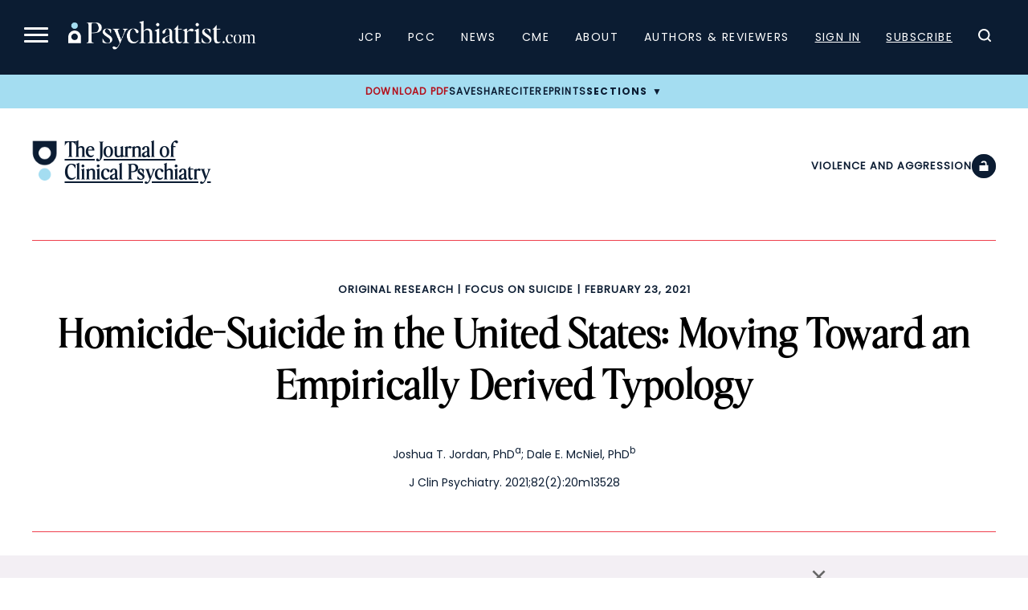

--- FILE ---
content_type: text/html; charset=UTF-8
request_url: https://www.psychiatrist.com/jcp/homicide-suicide-united-states/
body_size: 35747
content:

<!doctype html>
<html lang="en-US">
<head>
    <title>Homicide-Suicide in the United States: Moving Toward an Empirically Derived Typology</title>
    <link rel="preload" href="/wp-content/themes/psych/dist/fonts/EditorsNoteDisplay-Light.ttf" as="font" type="font/ttf" crossorigin="anonymous"><link rel="preload" href="/wp-content/themes/psych/dist/fonts/EditorsNoteDisplay-Italic.ttf" as="font" type="font/ttf" crossorigin="anonymous"><link rel="preload" href="/wp-content/themes/psych/dist/fonts/EditorsNoteDisplay-Thin.ttf" as="font" type="font/ttf" crossorigin="anonymous"><link rel="preload" href="/wp-content/themes/psych/dist/fonts/EditorsNoteDisplay-ThinItalic.ttf" as="font" type="font/ttf" crossorigin="anonymous">    
	<meta charset="UTF-8">
	<meta name="viewport" content="width=device-width, initial-scale=1">
	        <meta name="site_section" content="academic_article">
	    
    <meta name="robots" content="index, follow">    <meta name="description" content="Incidents involving both a homicide and a suicide are rare and vary widely in terms of motive and circumstances. Read this study to learn about 8 classifications of homicide-suicides the authors developed using a large database.">
    <link rel="canonical" href="https://www.psychiatrist.com/jcp/homicide-suicide-united-states/">
    
            <script>
			window.dataLayer = window.dataLayer || [];
				window.dataLayer.push({
					user_membership_type: null,
					user_type: "anon",
					psych_user_id: null,
					npi_verified: false,
					npi_provider_type: null,
					npi_provider_description: null
				});window.dataLayer = window.dataLayer || [];window.dataLayer.push({"content_access_level":"free","article_id":28068,"categories":["violence and aggression","focus on suicide","original research"]});        </script>
		
    <!-- Google Tag Manager -->
    <script>(function(w,d,s,l,i){w[l]=w[l]||[];w[l].push({'gtm.start':
                new Date().getTime(),event:'gtm.js'});var f=d.getElementsByTagName(s)[0],
            j=d.createElement(s),dl=l!='dataLayer'?'&l='+l:'';j.async=true;j.src=
            'https://www.googletagmanager.com/gtm.js?id='+i+dl;f.parentNode.insertBefore(j,f);
        })(window,document,'script','dataLayer','GTM-K8NX5MZ');</script>
    <!-- End Google Tag Manager -->
    
    
    <!-- Facebook Pixel Code -->
    <script>
        !function(f,b,e,v,n,t,s)
        {if(f.fbq)return;n=f.fbq=function(){n.callMethod?
            n.callMethod.apply(n,arguments):n.queue.push(arguments)};
            if(!f._fbq)f._fbq=n;n.push=n;n.loaded=!0;n.version='2.0';
            n.queue=[];t=b.createElement(e);t.async=!0;
            t.src=v;s=b.getElementsByTagName(e)[0];
            s.parentNode.insertBefore(t,s)}(window, document,'script',
            'https://connect.facebook.net/en_US/fbevents.js');
        fbq('init', '332726270676586');
        fbq('track', 'PageView');
    </script>

    <noscript><img height="1" width="1" style="display:none" src="https://www.facebook.com/tr?id=332726270676586&ev=PageView&noscript=1" /></noscript>
    <!-- End Facebook Pixel Code -->

    <script async src="https://aim-tag.hcn.health/js/client.js?dl=aimDataLayer"></script>
    <script>
        window.aimDataLayer = window.aimDataLayer || [];
        function aimTag() { aimDataLayer.push(arguments); }

        // Pageview
        aimTag('e3e4b2b5-fb20-4b9c-a469-4677a71fa3fe', 'pageview');

        // Real-time Signal
        aimTag('e3e4b2b5-fb20-4b9c-a469-4677a71fa3fe', 'signal', function(err, success) {

            if (err || !success) return;

            const type = success.identity_type;

            // Only AUT + POI get logged
            if (type === 'AUT' || type === 'POI') {

                // --- LOGGING TO SERVER ---
                const formData = new FormData();
                formData.append('action', 'aimxr_log_signal');
                formData.append('nonce', psych_ajax.nonce);
                formData.append('signal', JSON.stringify(success));
                formData.append('ts', Date.now());
                formData.append('page', window.location.href);

                fetch(psych_ajax.url, { method: 'POST', body: formData });
            }

            // --- REAL-TIME GAM TARGETING ---
            window.iqviaTargeting = { iqvia_type: type };

            if (type === 'AUT') {
                if (success.primary_specialty_code)
                    window.iqviaTargeting.spec = success.primary_specialty_code;

                if (success.state)
                    window.iqviaTargeting.state = success.state;

                if (success.npi_number)
                    window.iqviaTargeting.npi = success.npi_number;
            }

            // Signal that IQVIA targeting is ready
            window.iqviaTargetingReady = true;
        });
    </script>


    <!--healthlink tracking code-->
    <script>var pixel_kwargs=pixel_kwargs||{}; pixel_kwargs.client_id='09e43583-dcac-44d4-8010-0597da6de4b4', pixel_kwargs.site_id='f259de7c-567b-4602-8514-f5c2b7ee5fbb', function(){var e=document.createElement('script'); e.type='text/javascript', e.async=!0, e.crossOrigin=!0, e.src='https://static.icexyz.com/whm/assets/pixel.js'; var a=document.getElementsByTagName('script')[0]; a.parentNode.insertBefore(e,a)}();</script>

    <!--healthlink tracking code2-->
    <script>

        (function() {

            var script = document.createElement('script');

            script.src = 'https://pixel-script-bucket-prod.s3.us-west-2.amazonaws.com/ae70b358-778e-469f-8241-e9489bd376a9.js';

            script.async = true;

            document.head.appendChild(script);

        })();
    </script>

	<meta name="pubdate" content="20210223">
<meta name="articletype" content="Original Research">
<meta name="pubtype" content="JCP">
<meta name="google-site-verification" content="z8-egPpqBHcfHQSvJbUEwB-32Myr7VhTpsZfSeklagQ">
<meta property="og:locale"  content="en_US" />
<meta property="og:type"  content="article" />
<meta property="og:title"  content="Homicide-Suicide in the United States: Moving Toward an Empirically Derived Typology" />
<meta property="og:description"  content="Incidents involving both a homicide and a suicide are rare and vary widely in terms of motive and circumstances. Read this study to learn about 8 classifications of homicide-suicides the authors developed using a large database." />
<meta property="og:url"  content="https://www.psychiatrist.com/jcp/homicide-suicide-united-states/" />
<meta property="og:site_name"  content="Psychiatrist.com" />
<meta property="og:image"  content="" />
<meta property="og:image:width"  content="1200" />
<meta property="og:image:height"  content="800" />
<meta property="og:image:type"  content="image/jpeg" />
<meta property="article:published_time"  content="2021-02-23" />
<meta property="article:modified_time"  content="2025-10-04" />
<meta property="article:author"  content="Joshua T. Jordan, Dale E. McNiel" />
<meta property="article:section"  content="Violence and Aggression" />
<meta property="article:tag"  content="Violence and Aggression, Focus on Suicide, Original Research" />
<meta  name="twitter:card" content="summary_large_image" />
<meta  name="twitter:title" content="Homicide-Suicide in the United States: Moving Toward an Empirically Derived Typology" />
<meta  name="twitter:description" content="Incidents involving both a homicide and a suicide are rare and vary widely in terms of motive and circumstances. Read this study to learn about 8 classifications of homicide-suicides the authors developed using a large database." />
<meta  name="twitter:url" content="https://www.psychiatrist.com/jcp/homicide-suicide-united-states/" />
<meta  name="twitter:site" content="@psychiatristcns" />
<meta  name="twitter:image" content="" />
<meta  name="twitter:image:alt" content="Homicide-Suicide in the United States: Moving Toward an Empirically Derived Typology" />
<meta  name="twitter:label1" content="Written by" />
<meta  name="twitter:data1" content="Joshua T. Jordan, Dale E. McNiel" />
<meta  name="twitter:label2" content="Est. reading time" />
<meta  name="twitter:data2" content="17 min read" />
<meta property="linkedin:title"  content="Homicide-Suicide in the United States: Moving Toward an Empirically Derived Typology" />
<meta property="linkedin:description"  content="Incidents involving both a homicide and a suicide are rare and vary widely in terms of motive and circumstances. Read this study to learn about 8 classifications of homicide-suicides the authors developed using a large database." />
<meta property="linkedin:url"  content="https://www.psychiatrist.com/jcp/homicide-suicide-united-states/" />
<meta property="linkedin:image"  content="" />
<meta property="linkedin:image:alt"  content="Homicide-Suicide in the United States: Moving Toward an Empirically Derived Typology" />

    
	<link rel="profile" href="https://gmpg.org/xfn/11">
	
            <script>
			var citation = {"ris":"TY  - JOUR\nTI  - Homicide-Suicide in the United States: Moving Toward an Empirically Derived Typology\nA1  - Joshua T. Jordan\nA1  - Dale E. McNiel\nJO  - The Journal of Clinical Psychiatry\nVL  - 82\nIS  - 2\nSP  - 28068\nY1  - 2021\nPB  - Physicians Postgraduate Press, Inc.\nDO  - 10.4088\/JCP.20m13528\nER  - \n","endnote":"%0 Journal Article\n%T Homicide-Suicide in the United States: Moving Toward an Empirically Derived Typology\n%A Joshua T. Jordan\n%A Dale E. McNiel\n%J The Journal of Clinical Psychiatry\n%V 82\n%N 2\n%P 28068\n%D 2021\n%I Physicians Postgraduate Press, Inc.\n","bibtex":"@article{cite104088JCP20m13528,\n  title = {Homicide-Suicide in the United States: Moving Toward an Empirically Derived Typology},\n  author = {Joshua T. Jordan and Dale E. McNiel},\n  journal = {The Journal of Clinical Psychiatry},\n  volume = {82},\n  year = {2021},\n  number = {2},\n  pages = {28068},\n  doi = {10.4088\/JCP.20m13528},\n}\n","medlars":"PMID- \nTI  - Homicide-Suicide in the United States: Moving Toward an Empirically Derived Typology\nFAU - Joshua T. Jordan\nFAU - Dale E. McNiel\nJT  - The Journal of Clinical Psychiatry\nDP  - 2021\nVI  - 82\nIP  - 2\nPG  - \nLID - 10.4088\/JCP.20m13528\n","full":"Joshua T. Jordan, Dale E. McNiel. Homicide-Suicide in the United States: Moving Toward an Empirically Derived Typology. The Journal of Clinical Psychiatry. Published online October 04, 2025. doi:10.4088\/JCP.20m13528"};        </script>
	<script type="application/ld+json">{"@context":"https:\/\/schema.org","@type":"Organization","name":"Psychiatrist.com","url":"https:\/\/www.psychiatrist.com\/","logo":"https:\/\/www.psychiatrist.com\/wp-content\/uploads\/2023\/02\/cropped-32x32_psych_favicon-1.png","sameAs":["https:\/\/www.facebook.com\/PsychiatristCNS","https:\/\/www.instagram.com\/clinicalpsychiatrist\/","https:\/\/www.linkedin.com\/company\/the-journal-of-clinical-psychiatry\/","https:\/\/x.com\/psychiatristcns","https:\/\/www.threads.net\/@clinicalpsychiatrist"],"contactPoint":{"@type":"ContactPoint","email":"subscriptions@psychiatrist.com","contactType":"Customer Service"}}</script><script type="application/ld+json">{"@context":"https://schema.org","@type":"ScholarlyArticle","mainEntityOfPage":{"@type":"WebPage","@id":"https://www.psychiatrist.com/jcp/homicide-suicide-united-states/"},"headline":"Homicide-Suicide in the United States: Moving Toward an Empirically Derived Typology","name":"Homicide-Suicide in the United States: Moving Toward an Empirically Derived Typology","datePublished":"2021-02-23","dateModified":"2025-10-04","keywords":"Violence and Aggression, Focus on Suicide, Original Research","url":"https://www.psychiatrist.com/jcp/homicide-suicide-united-states/","inLanguage":"en","description":"Incidents involving both a homicide and a suicide are rare and vary widely in terms of motive and circumstances. Read this study to learn about 8 classifications of homicide-suicides the authors developed using a large database.","identifier":{"@type":"PropertyValue","name":"DOI","value":"10.4088/JCP.20m13528"},"alternativeHeadline":"Developing a Typology for Homicide-Suicide","publisher":{"@type":"Organization","name":"The Journal of Clinical Psychiatry"}}</script><meta name='robots' content='index, follow, max-image-preview:large, max-snippet:-1, max-video-preview:-1' />
	<style>img:is([sizes="auto" i], [sizes^="auto," i]) { contain-intrinsic-size: 3000px 1500px }</style>
	
	<!-- This site is optimized with the Yoast SEO Premium plugin v19.4 (Yoast SEO v26.4) - https://yoast.com/wordpress/plugins/seo/ -->
	<meta property="og:locale" content="en_US" />
	<meta property="og:type" content="website" />
	<meta property="og:site_name" content="Psychiatrist.com" />
	<meta name="twitter:card" content="summary_large_image" />
	<!-- / Yoast SEO Premium plugin. -->


<link rel='dns-prefetch' href='//securepubads.g.doubleclick.net' />
<link rel='stylesheet' id='current-issue-css' href='https://www.psychiatrist.com/wp-content/themes/psych/dist/css/blocks/current-issue.css?ver=1758922309' media='all' />
<link rel='stylesheet' id='sub-nav-css' href='https://www.psychiatrist.com/wp-content/themes/psych/dist/css/blocks/sub-nav.css?ver=1767742593' media='all' />
<link rel='stylesheet' id='colorbox-css' href='https://www.psychiatrist.com/wp-content/plugins/wp-colorbox/example5/colorbox.css?ver=6.8.3' media='all' />
<link rel='stylesheet' id='mp-theme-css' href='https://www.psychiatrist.com/wp-content/plugins/memberpress/css/ui/theme.css?ver=1.12.10' media='all' />
<link rel='stylesheet' id='wp-block-library-css' href='https://www.psychiatrist.com/wp-includes/css/dist/block-library/style.min.css?ver=6.8.3' media='all' />
<style id='classic-theme-styles-inline-css'>
/*! This file is auto-generated */
.wp-block-button__link{color:#fff;background-color:#32373c;border-radius:9999px;box-shadow:none;text-decoration:none;padding:calc(.667em + 2px) calc(1.333em + 2px);font-size:1.125em}.wp-block-file__button{background:#32373c;color:#fff;text-decoration:none}
</style>
<style id='global-styles-inline-css'>
:root{--wp--preset--aspect-ratio--square: 1;--wp--preset--aspect-ratio--4-3: 4/3;--wp--preset--aspect-ratio--3-4: 3/4;--wp--preset--aspect-ratio--3-2: 3/2;--wp--preset--aspect-ratio--2-3: 2/3;--wp--preset--aspect-ratio--16-9: 16/9;--wp--preset--aspect-ratio--9-16: 9/16;--wp--preset--color--black: #000000;--wp--preset--color--cyan-bluish-gray: #abb8c3;--wp--preset--color--white: #ffffff;--wp--preset--color--pale-pink: #f78da7;--wp--preset--color--vivid-red: #cf2e2e;--wp--preset--color--luminous-vivid-orange: #ff6900;--wp--preset--color--luminous-vivid-amber: #fcb900;--wp--preset--color--light-green-cyan: #7bdcb5;--wp--preset--color--vivid-green-cyan: #00d084;--wp--preset--color--pale-cyan-blue: #8ed1fc;--wp--preset--color--vivid-cyan-blue: #0693e3;--wp--preset--color--vivid-purple: #9b51e0;--wp--preset--gradient--vivid-cyan-blue-to-vivid-purple: linear-gradient(135deg,rgba(6,147,227,1) 0%,rgb(155,81,224) 100%);--wp--preset--gradient--light-green-cyan-to-vivid-green-cyan: linear-gradient(135deg,rgb(122,220,180) 0%,rgb(0,208,130) 100%);--wp--preset--gradient--luminous-vivid-amber-to-luminous-vivid-orange: linear-gradient(135deg,rgba(252,185,0,1) 0%,rgba(255,105,0,1) 100%);--wp--preset--gradient--luminous-vivid-orange-to-vivid-red: linear-gradient(135deg,rgba(255,105,0,1) 0%,rgb(207,46,46) 100%);--wp--preset--gradient--very-light-gray-to-cyan-bluish-gray: linear-gradient(135deg,rgb(238,238,238) 0%,rgb(169,184,195) 100%);--wp--preset--gradient--cool-to-warm-spectrum: linear-gradient(135deg,rgb(74,234,220) 0%,rgb(151,120,209) 20%,rgb(207,42,186) 40%,rgb(238,44,130) 60%,rgb(251,105,98) 80%,rgb(254,248,76) 100%);--wp--preset--gradient--blush-light-purple: linear-gradient(135deg,rgb(255,206,236) 0%,rgb(152,150,240) 100%);--wp--preset--gradient--blush-bordeaux: linear-gradient(135deg,rgb(254,205,165) 0%,rgb(254,45,45) 50%,rgb(107,0,62) 100%);--wp--preset--gradient--luminous-dusk: linear-gradient(135deg,rgb(255,203,112) 0%,rgb(199,81,192) 50%,rgb(65,88,208) 100%);--wp--preset--gradient--pale-ocean: linear-gradient(135deg,rgb(255,245,203) 0%,rgb(182,227,212) 50%,rgb(51,167,181) 100%);--wp--preset--gradient--electric-grass: linear-gradient(135deg,rgb(202,248,128) 0%,rgb(113,206,126) 100%);--wp--preset--gradient--midnight: linear-gradient(135deg,rgb(2,3,129) 0%,rgb(40,116,252) 100%);--wp--preset--font-size--small: 13px;--wp--preset--font-size--medium: 20px;--wp--preset--font-size--large: 36px;--wp--preset--font-size--x-large: 42px;--wp--preset--spacing--20: 0.44rem;--wp--preset--spacing--30: 0.67rem;--wp--preset--spacing--40: 1rem;--wp--preset--spacing--50: 1.5rem;--wp--preset--spacing--60: 2.25rem;--wp--preset--spacing--70: 3.38rem;--wp--preset--spacing--80: 5.06rem;--wp--preset--shadow--natural: 6px 6px 9px rgba(0, 0, 0, 0.2);--wp--preset--shadow--deep: 12px 12px 50px rgba(0, 0, 0, 0.4);--wp--preset--shadow--sharp: 6px 6px 0px rgba(0, 0, 0, 0.2);--wp--preset--shadow--outlined: 6px 6px 0px -3px rgba(255, 255, 255, 1), 6px 6px rgba(0, 0, 0, 1);--wp--preset--shadow--crisp: 6px 6px 0px rgba(0, 0, 0, 1);}:where(.is-layout-flex){gap: 0.5em;}:where(.is-layout-grid){gap: 0.5em;}body .is-layout-flex{display: flex;}.is-layout-flex{flex-wrap: wrap;align-items: center;}.is-layout-flex > :is(*, div){margin: 0;}body .is-layout-grid{display: grid;}.is-layout-grid > :is(*, div){margin: 0;}:where(.wp-block-columns.is-layout-flex){gap: 2em;}:where(.wp-block-columns.is-layout-grid){gap: 2em;}:where(.wp-block-post-template.is-layout-flex){gap: 1.25em;}:where(.wp-block-post-template.is-layout-grid){gap: 1.25em;}.has-black-color{color: var(--wp--preset--color--black) !important;}.has-cyan-bluish-gray-color{color: var(--wp--preset--color--cyan-bluish-gray) !important;}.has-white-color{color: var(--wp--preset--color--white) !important;}.has-pale-pink-color{color: var(--wp--preset--color--pale-pink) !important;}.has-vivid-red-color{color: var(--wp--preset--color--vivid-red) !important;}.has-luminous-vivid-orange-color{color: var(--wp--preset--color--luminous-vivid-orange) !important;}.has-luminous-vivid-amber-color{color: var(--wp--preset--color--luminous-vivid-amber) !important;}.has-light-green-cyan-color{color: var(--wp--preset--color--light-green-cyan) !important;}.has-vivid-green-cyan-color{color: var(--wp--preset--color--vivid-green-cyan) !important;}.has-pale-cyan-blue-color{color: var(--wp--preset--color--pale-cyan-blue) !important;}.has-vivid-cyan-blue-color{color: var(--wp--preset--color--vivid-cyan-blue) !important;}.has-vivid-purple-color{color: var(--wp--preset--color--vivid-purple) !important;}.has-black-background-color{background-color: var(--wp--preset--color--black) !important;}.has-cyan-bluish-gray-background-color{background-color: var(--wp--preset--color--cyan-bluish-gray) !important;}.has-white-background-color{background-color: var(--wp--preset--color--white) !important;}.has-pale-pink-background-color{background-color: var(--wp--preset--color--pale-pink) !important;}.has-vivid-red-background-color{background-color: var(--wp--preset--color--vivid-red) !important;}.has-luminous-vivid-orange-background-color{background-color: var(--wp--preset--color--luminous-vivid-orange) !important;}.has-luminous-vivid-amber-background-color{background-color: var(--wp--preset--color--luminous-vivid-amber) !important;}.has-light-green-cyan-background-color{background-color: var(--wp--preset--color--light-green-cyan) !important;}.has-vivid-green-cyan-background-color{background-color: var(--wp--preset--color--vivid-green-cyan) !important;}.has-pale-cyan-blue-background-color{background-color: var(--wp--preset--color--pale-cyan-blue) !important;}.has-vivid-cyan-blue-background-color{background-color: var(--wp--preset--color--vivid-cyan-blue) !important;}.has-vivid-purple-background-color{background-color: var(--wp--preset--color--vivid-purple) !important;}.has-black-border-color{border-color: var(--wp--preset--color--black) !important;}.has-cyan-bluish-gray-border-color{border-color: var(--wp--preset--color--cyan-bluish-gray) !important;}.has-white-border-color{border-color: var(--wp--preset--color--white) !important;}.has-pale-pink-border-color{border-color: var(--wp--preset--color--pale-pink) !important;}.has-vivid-red-border-color{border-color: var(--wp--preset--color--vivid-red) !important;}.has-luminous-vivid-orange-border-color{border-color: var(--wp--preset--color--luminous-vivid-orange) !important;}.has-luminous-vivid-amber-border-color{border-color: var(--wp--preset--color--luminous-vivid-amber) !important;}.has-light-green-cyan-border-color{border-color: var(--wp--preset--color--light-green-cyan) !important;}.has-vivid-green-cyan-border-color{border-color: var(--wp--preset--color--vivid-green-cyan) !important;}.has-pale-cyan-blue-border-color{border-color: var(--wp--preset--color--pale-cyan-blue) !important;}.has-vivid-cyan-blue-border-color{border-color: var(--wp--preset--color--vivid-cyan-blue) !important;}.has-vivid-purple-border-color{border-color: var(--wp--preset--color--vivid-purple) !important;}.has-vivid-cyan-blue-to-vivid-purple-gradient-background{background: var(--wp--preset--gradient--vivid-cyan-blue-to-vivid-purple) !important;}.has-light-green-cyan-to-vivid-green-cyan-gradient-background{background: var(--wp--preset--gradient--light-green-cyan-to-vivid-green-cyan) !important;}.has-luminous-vivid-amber-to-luminous-vivid-orange-gradient-background{background: var(--wp--preset--gradient--luminous-vivid-amber-to-luminous-vivid-orange) !important;}.has-luminous-vivid-orange-to-vivid-red-gradient-background{background: var(--wp--preset--gradient--luminous-vivid-orange-to-vivid-red) !important;}.has-very-light-gray-to-cyan-bluish-gray-gradient-background{background: var(--wp--preset--gradient--very-light-gray-to-cyan-bluish-gray) !important;}.has-cool-to-warm-spectrum-gradient-background{background: var(--wp--preset--gradient--cool-to-warm-spectrum) !important;}.has-blush-light-purple-gradient-background{background: var(--wp--preset--gradient--blush-light-purple) !important;}.has-blush-bordeaux-gradient-background{background: var(--wp--preset--gradient--blush-bordeaux) !important;}.has-luminous-dusk-gradient-background{background: var(--wp--preset--gradient--luminous-dusk) !important;}.has-pale-ocean-gradient-background{background: var(--wp--preset--gradient--pale-ocean) !important;}.has-electric-grass-gradient-background{background: var(--wp--preset--gradient--electric-grass) !important;}.has-midnight-gradient-background{background: var(--wp--preset--gradient--midnight) !important;}.has-small-font-size{font-size: var(--wp--preset--font-size--small) !important;}.has-medium-font-size{font-size: var(--wp--preset--font-size--medium) !important;}.has-large-font-size{font-size: var(--wp--preset--font-size--large) !important;}.has-x-large-font-size{font-size: var(--wp--preset--font-size--x-large) !important;}
:where(.wp-block-post-template.is-layout-flex){gap: 1.25em;}:where(.wp-block-post-template.is-layout-grid){gap: 1.25em;}
:where(.wp-block-columns.is-layout-flex){gap: 2em;}:where(.wp-block-columns.is-layout-grid){gap: 2em;}
:root :where(.wp-block-pullquote){font-size: 1.5em;line-height: 1.6;}
</style>
<link rel='stylesheet' id='dashicons-css' href='https://www.psychiatrist.com/wp-includes/css/dashicons.min.css?ver=6.8.3' media='all' />
<link rel='stylesheet' id='woocommerce-layout-css' href='https://www.psychiatrist.com/wp-content/plugins/woocommerce/assets/css/woocommerce-layout.css?ver=10.3.5' media='all' />
<link rel='stylesheet' id='woocommerce-smallscreen-css' href='https://www.psychiatrist.com/wp-content/plugins/woocommerce/assets/css/woocommerce-smallscreen.css?ver=10.3.5' media='only screen and (max-width: 768px)' />
<link rel='stylesheet' id='woocommerce-general-css' href='https://www.psychiatrist.com/wp-content/plugins/woocommerce/assets/css/woocommerce.css?ver=10.3.5' media='all' />
<style id='woocommerce-inline-inline-css'>
.woocommerce form .form-row .required { visibility: visible; }
</style>
<link rel='stylesheet' id='brands-styles-css' href='https://www.psychiatrist.com/wp-content/plugins/woocommerce/assets/css/brands.css?ver=10.3.5' media='all' />
<link rel='stylesheet' id='globals.min-css' href='https://www.psychiatrist.com/wp-content/themes/psych/dist/css/globals.min.css?ver=1769476841' media='all' />
<link rel='stylesheet' id='article.min-css' href='https://www.psychiatrist.com/wp-content/themes/psych/dist/css/article.min.css?ver=1769476841' media='all' />
<script src="https://www.psychiatrist.com/wp-includes/js/jquery/jquery.min.js?ver=3.7.1" id="jquery-core-js"></script>
<script src="https://www.psychiatrist.com/wp-includes/js/jquery/jquery-migrate.min.js?ver=3.4.1" id="jquery-migrate-js"></script>
<script src="https://www.psychiatrist.com/wp-content/plugins/wp-colorbox/jquery.colorbox-min.js?ver=1.1.6" id="colorbox-js"></script>
<script src="https://www.psychiatrist.com/wp-content/plugins/wp-colorbox/wp-colorbox.js?ver=1.1.6" id="wp-colorbox-js"></script>
<script src="https://www.psychiatrist.com/wp-content/plugins/woocommerce/assets/js/jquery-blockui/jquery.blockUI.min.js?ver=2.7.0-wc.10.3.5" id="wc-jquery-blockui-js" defer data-wp-strategy="defer"></script>
<script id="wc-add-to-cart-js-extra">
var wc_add_to_cart_params = {"ajax_url":"\/wp-admin\/admin-ajax.php","wc_ajax_url":"\/?wc-ajax=%%endpoint%%","i18n_view_cart":"View cart","cart_url":"https:\/\/www.psychiatrist.com\/cart\/","is_cart":"","cart_redirect_after_add":"no"};
</script>
<script src="https://www.psychiatrist.com/wp-content/plugins/woocommerce/assets/js/frontend/add-to-cart.min.js?ver=10.3.5" id="wc-add-to-cart-js" defer data-wp-strategy="defer"></script>
<script src="https://www.psychiatrist.com/wp-content/plugins/woocommerce/assets/js/js-cookie/js.cookie.min.js?ver=2.1.4-wc.10.3.5" id="wc-js-cookie-js" defer data-wp-strategy="defer"></script>
<script id="woocommerce-js-extra">
var woocommerce_params = {"ajax_url":"\/wp-admin\/admin-ajax.php","wc_ajax_url":"\/?wc-ajax=%%endpoint%%","i18n_password_show":"Show password","i18n_password_hide":"Hide password"};
</script>
<script src="https://www.psychiatrist.com/wp-content/plugins/woocommerce/assets/js/frontend/woocommerce.min.js?ver=10.3.5" id="woocommerce-js" defer data-wp-strategy="defer"></script>
<script src="https://securepubads.g.doubleclick.net/tag/js/gpt.js?ver=1765230650" id="google-publisher-tag-js"></script>
<script id="gam-init-js-extra">
var gam = {"page_targeting":"{\"page_name\":\"Homicide-Suicide in the United States: Moving Toward an Empirically Derived Typology\",\"site_section\":\"academic_article\",\"post_type\":\"post\",\"post_id\":28068,\"permalink\":\"https:\\\/\\\/www.psychiatrist.com\\\/jcp\\\/homicide-suicide-united-states\\\/\",\"categories\":[\"violence\",\"focus-on-suicide\",\"forensic\",\"original-research\"],\"journal\":\"jcp\"}"};
</script>
<script src="https://www.psychiatrist.com/wp-content/themes/psych/dist/js/gam-init.js?ver=1765230650" id="gam-init-js"></script>
<script id="ajax_operation_script-js-extra">
var bigdatacloud_key = {"key":""};
var myAjax = {"ajaxurl":"https:\/\/www.psychiatrist.com\/wp-admin\/admin-ajax.php"};
</script>
<script src="https://www.psychiatrist.com/wp-content/plugins/woocommerce-anti-fraud/assets/js/geoloc.js?ver=1.0" id="ajax_operation_script-js"></script>
<link rel="https://api.w.org/" href="https://www.psychiatrist.com/wp-json/" /><link rel="alternate" title="JSON" type="application/json" href="https://www.psychiatrist.com/wp-json/wp/v2/posts/28068" /><link rel="EditURI" type="application/rsd+xml" title="RSD" href="https://www.psychiatrist.com/xmlrpc.php?rsd" />
<meta name="generator" content="WordPress 6.8.3" />
<meta name="generator" content="WooCommerce 10.3.5" />
<link rel='shortlink' href='https://www.psychiatrist.com/?p=28068' />
<link rel="alternate" title="oEmbed (JSON)" type="application/json+oembed" href="https://www.psychiatrist.com/wp-json/oembed/1.0/embed?url=https%3A%2F%2Fwww.psychiatrist.com%2Fjcp%2Fhomicide-suicide-united-states%2F" />
<link rel="alternate" title="oEmbed (XML)" type="text/xml+oembed" href="https://www.psychiatrist.com/wp-json/oembed/1.0/embed?url=https%3A%2F%2Fwww.psychiatrist.com%2Fjcp%2Fhomicide-suicide-united-states%2F&#038;format=xml" />
<!-- Schema optimized by Schema Pro --><script type="application/ld+json">{"@context":"https://schema.org","@type":"ScholarlyArticle","mainEntityOfPage":{"@type":"WebPage","@id":"https://www.psychiatrist.com/jcp/homicide-suicide-united-states/"},"headline":"Homicide-Suicide in the United States: Moving Toward an Empirically Derived Typology","datePublished":"2021-02-23T18:00:41","dateModified":"2021-04-27T14:11:54","author":{"@type":"Person","name":"Hartwell Crim","url":"https://www.psychiatrist.com/author/khalil-5/crim-4"},"publisher":{"@type":"Organization","name":"Psychiatrist.com"},"description":"Incidents involving both a homicide and a suicide are rare and vary widely in terms of motive and circumstances. Read this study to learn about 8 classifications of homicide-suicides the authors developed using a large database."}</script><!-- / Schema optimized by Schema Pro --><!-- breadcrumb Schema optimized by Schema Pro --><script type="application/ld+json">{"@context":"https:\/\/schema.org","@type":"BreadcrumbList","itemListElement":[{"@type":"ListItem","position":1,"item":{"@id":"https:\/\/www.psychiatrist.com\/","name":"Home"}},{"@type":"ListItem","position":2,"item":{"@id":"https:\/\/www.psychiatrist.com\/jcp\/homicide-suicide-united-states\/","name":"Homicide-Suicide in the United States: Moving Toward an Empirically Derived Typology"}}]}</script><!-- / breadcrumb Schema optimized by Schema Pro -->	<noscript><style>.woocommerce-product-gallery{ opacity: 1 !important; }</style></noscript>
				<style id="wpsp-style-frontend"></style>
			<link rel="icon" href="https://www.psychiatrist.com/wp-content/uploads/2023/02/cropped-32x32_psych_favicon-1-32x32.png" sizes="32x32" />
<link rel="icon" href="https://www.psychiatrist.com/wp-content/uploads/2023/02/cropped-32x32_psych_favicon-1-192x192.png" sizes="192x192" />
<link rel="apple-touch-icon" href="https://www.psychiatrist.com/wp-content/uploads/2023/02/cropped-32x32_psych_favicon-1-180x180.png" />
<meta name="msapplication-TileImage" content="https://www.psychiatrist.com/wp-content/uploads/2023/02/cropped-32x32_psych_favicon-1-270x270.png" />
</head>

    <body class="wp-singular post-template-default single single-post postid-28068 single-format-standard wp-embed-responsive wp-theme-psych has-footer-ad theme-psych wp-schema-pro-2.7.23 woocommerce-no-js">
    <!-- Google Tag Manager (noscript) -->
    <noscript><iframe src="https://www.googletagmanager.com/ns.html?id=GTM-K8NX5MZ" height="0" width="0" style="display:none;visibility:hidden"></iframe></noscript>
    <!-- End Google Tag Manager (noscript) -->

    
<div id="page" class="site">
	<a class="skip-link screen-reader-text" href="#main">Skip to content</a>
    
    
<header id="masthead" class="site-header">
	<nav class="main-navigation" role="navigation" aria-label="Main menu">
		<div class="main-navigation-header">
			<button class="menu-toggle" aria-controls="navigation" aria-expanded="false" aria-label="Menu">
				<span></span>
				<span></span>
				<span></span>
			</button>
			<div class="logo-container">
				<a href="/" class="logo-link">
					<img src="/wp-content/themes/psych/assets/images/logos/psych.png" alt="Psychiatrist.com Logo">
				</a>
			</div>
			<div id="navigation" class="navigation">
				<div class="menu-main-navigation-container"><ul id="primary-menu-1" class="menu"><li id="menu-item-186557" class="menu-item menu-item-type-custom menu-item-object-custom menu-item-186557"><a href="/jcp/">JCP</a></li>
<li id="menu-item-186558" class="menu-item menu-item-type-custom menu-item-object-custom menu-item-186558"><a href="/pcc/">PCC</a></li>
<li id="menu-item-186559" class="menu-item menu-item-type-custom menu-item-object-custom menu-item-186559"><a href="/news/">News</a></li>
<li id="menu-item-186560" class="menu-item menu-item-type-custom menu-item-object-custom menu-item-186560"><a href="/cme/">CME</a></li>
<li id="menu-item-186561" class="menu-item menu-item-type-custom menu-item-object-custom menu-item-186561"><a href="/about/">About</a></li>
<li id="menu-item-186562" class="menu-item menu-item-type-custom menu-item-object-custom menu-item-186562"><a href="/authors/">Authors &#038; Reviewers</a></li>
<li id="menu-item-186564" class="account-sign-in redirect-parent menu-item menu-item-type-custom menu-item-object-custom menu-item-186564"><a href="/login/">Sign In</a></li>
<li id="menu-item-186565" class="account-subscribe redirect-parent menu-item menu-item-type-custom menu-item-object-custom menu-item-186565"><a href="/membership/">Subscribe</a></li>
</ul></div>			</div>
		</div>
		<div class="expanded">
			<div class="expanded-container">
				<div class="search">
                    <form id="custom-search-form" onsubmit="return redirectToSearch()">
						<div class="inputs-wrapper">
							<label for="search-text" class="visually-hidden">Search</label>
							<input type="text" name="search-text" id="search-text" placeholder="Enter Keyword" aria-label="Search" />
							
							<input type="submit" id="search" name="search" value="Search" />
						</div>
                        <a href="/advanced-search/" class="text-link" aria-label="Advanced Search">Advanced Search</a>
					</form>
                </div>
				<div class="expanded-links-container">
					<div class="menu">
						<h2>Menu</h2>
                        <div class="menu-main-navigation-container"><ul id="primary-menu-2" class="menu"><li class="menu-item menu-item-type-custom menu-item-object-custom menu-item-186557"><a href="/jcp/">JCP</a></li>
<li class="menu-item menu-item-type-custom menu-item-object-custom menu-item-186558"><a href="/pcc/">PCC</a></li>
<li class="menu-item menu-item-type-custom menu-item-object-custom menu-item-186559"><a href="/news/">News</a></li>
<li class="menu-item menu-item-type-custom menu-item-object-custom menu-item-186560"><a href="/cme/">CME</a></li>
<li class="menu-item menu-item-type-custom menu-item-object-custom menu-item-186561"><a href="/about/">About</a></li>
<li class="menu-item menu-item-type-custom menu-item-object-custom menu-item-186562"><a href="/authors/">Authors &#038; Reviewers</a></li>
<li class="account-sign-in redirect-parent menu-item menu-item-type-custom menu-item-object-custom menu-item-186564"><a href="/login/">Sign In</a></li>
<li class="account-subscribe redirect-parent menu-item menu-item-type-custom menu-item-object-custom menu-item-186565"><a href="/membership/">Subscribe</a></li>
</ul></div>						                            <a class="mobile-signin redirect-link" href="/login/" aria-label="My Account">Sign in</a>
                            <a class="mobile-signin redirect-link" href="/membership/" aria-label="My Account">Subscribe</a>
											</div>
					<div class="topics">
						<div class="expanded-menu-heading sub-nav-toggle">
                            <h2>Clinical Topics</h2>
							<a href="/topics/" class="topics-view-all">View All
								<svg xmlns="http://www.w3.org/2000/svg" width="16.567" height="16.567" viewBox="0 0 16.567 16.567">
									<g id="Arrow_small_red" transform="translate(0.5 0.5)">
										<path id="Path_2213" data-name="Path 2213" d="M18.567,10.784A7.784,7.784,0,1,1,10.784,3a7.784,7.784,0,0,1,7.784,7.784Z" transform="translate(-3 -3)" fill="none" stroke="#ec4251" stroke-linecap="round" stroke-linejoin="round" stroke-width="1"/>
										<path id="Path_2214" data-name="Path 2214" d="M18,18.227l3.113-3.113L18,12" transform="translate(-10.217 -7.33)" fill="none" stroke="#ec4251" stroke-linecap="round" stroke-linejoin="round" stroke-width="1"/>
										<path id="Path_2215" data-name="Path 2215" d="M12,18h6.227" transform="translate(-7.33 -10.216)" fill="none" stroke="#ec4251" stroke-linecap="round" stroke-linejoin="round" stroke-width="1"/>
									</g>
								</svg>
							</a>
							<button class="sub-menu-toggle" aria-controls="navigation" aria-expanded="false" aria-label="Clinical Topics Menu">
								<svg xmlns="http://www.w3.org/2000/svg" width="28.171" height="28.171" viewBox="0 0 28.171 28.171">
									<g id="Arrow_large_MOBILE" transform="translate(0.5 0.5)">
										<path id="Path_2213" data-name="Path 2213" d="M30.171,16.586A13.586,13.586,0,1,1,16.586,3,13.586,13.586,0,0,1,30.171,16.586Z" transform="translate(-3 -3)" fill="none" stroke="#0a1c31" stroke-linecap="round" stroke-linejoin="round" stroke-width="1"/>
										<path id="Path_2214" data-name="Path 2214" d="M18,22.869l5.434-5.434L18,12" transform="translate(-4.414 -3.849)" fill="none" stroke="#0a1c31" stroke-linecap="round" stroke-linejoin="round" stroke-width="1"/>
										<path id="Path_2215" data-name="Path 2215" d="M12,18H22.869" transform="translate(-3.848 -4.414)" fill="none" stroke="#0a1c31" stroke-linecap="round" stroke-linejoin="round" stroke-width="1"/>
									</g>
								</svg>
							</button>
						</div>
						<div class="menu-clinical-topics-container"><ul id="secondary-menu-1" class="menu"><li id="menu-item-186499" class="menu-item menu-item-type-custom menu-item-object-custom menu-item-186499"><a href="/addiction/">Addiction</a></li>
<li id="menu-item-200734" class="menu-item menu-item-type-custom menu-item-object-custom menu-item-200734"><a href="/adhd/">ADHD</a></li>
<li id="menu-item-221057" class="menu-item menu-item-type-custom menu-item-object-custom menu-item-221057"><a href="/alzheimers/">Alzheimer&#8217;s Disease</a></li>
<li id="menu-item-186500" class="menu-item menu-item-type-custom menu-item-object-custom menu-item-186500"><a href="/anxiety/">Anxiety</a></li>
<li id="menu-item-186501" class="menu-item menu-item-type-custom menu-item-object-custom menu-item-186501"><a href="/bipolar-disorder/">Bipolar Disorder</a></li>
<li id="menu-item-186502" class="menu-item menu-item-type-custom menu-item-object-custom menu-item-186502"><a href="/depression/">Depression</a></li>
<li id="menu-item-198195" class="menu-item menu-item-type-custom menu-item-object-custom menu-item-198195"><a href="/movement-disorders/">Movement Disorders</a></li>
<li id="menu-item-186505" class="menu-item menu-item-type-custom menu-item-object-custom menu-item-186505"><a href="/neurology/">Neurology</a></li>
<li id="menu-item-186506" class="menu-item menu-item-type-custom menu-item-object-custom menu-item-186506"><a href="/ocd/">OCD</a></li>
<li id="menu-item-186507" class="menu-item menu-item-type-custom menu-item-object-custom menu-item-186507"><a href="/psychopharmacology/">Psychopharmacology</a></li>
<li id="menu-item-186508" class="menu-item menu-item-type-custom menu-item-object-custom menu-item-186508"><a href="/collection/ptsd-trauma/">PTSD and Trauma</a></li>
<li id="menu-item-198194" class="menu-item menu-item-type-custom menu-item-object-custom menu-item-198194"><a href="/schizophrenia/">Schizophrenia/Schizoaffective Disorders</a></li>
<li id="menu-item-200735" class="menu-item menu-item-type-custom menu-item-object-custom menu-item-200735"><a href="/sleep/">Sleep</a></li>
<li id="menu-item-186510" class="menu-item menu-item-type-custom menu-item-object-custom menu-item-186510"><a href="/tardive-dyskinesia/">Tardive Dyskinesia</a></li>
<li id="menu-item-186511" class="menu-item menu-item-type-custom menu-item-object-custom menu-item-186511"><a href="/categories/">View All</a></li>
</ul></div>					</div>
                    <div class="columns">
                        <div class="expanded-menu-heading">
							                            <h2>Collections</h2>
                            <a href="/collections/" class="topics-view-all">View All
                                <svg xmlns="http://www.w3.org/2000/svg" width="16.567" height="16.567" viewBox="0 0 16.567 16.567">
                                    <g id="Arrow_small_red" transform="translate(0.5 0.5)">
                                        <path id="Path_2213" data-name="Path 2213" d="M18.567,10.784A7.784,7.784,0,1,1,10.784,3a7.784,7.784,0,0,1,7.784,7.784Z" transform="translate(-3 -3)" fill="none" stroke="#ec4251" stroke-linecap="round" stroke-linejoin="round" stroke-width="1"/>
                                        <path id="Path_2214" data-name="Path 2214" d="M18,18.227l3.113-3.113L18,12" transform="translate(-10.217 -7.33)" fill="none" stroke="#ec4251" stroke-linecap="round" stroke-linejoin="round" stroke-width="1"/>
                                        <path id="Path_2215" data-name="Path 2215" d="M12,18h6.227" transform="translate(-7.33 -10.216)" fill="none" stroke="#ec4251" stroke-linecap="round" stroke-linejoin="round" stroke-width="1"/>
                                    </g>
                                </svg>
                            </a>
                            <button class="sub-menu-toggle" aria-controls="navigation" aria-expanded="false" aria-label="More Collections Menu">
                                <svg xmlns="http://www.w3.org/2000/svg" width="28.171" height="28.171" viewBox="0 0 28.171 28.171">
                                    <g id="Arrow_large_MOBILE" transform="translate(0.5 0.5)">
                                        <path id="Path_2213" data-name="Path 2213" d="M30.171,16.586A13.586,13.586,0,1,1,16.586,3,13.586,13.586,0,0,1,30.171,16.586Z" transform="translate(-3 -3)" fill="none" stroke="#0a1c31" stroke-linecap="round" stroke-linejoin="round" stroke-width="1"/>
                                        <path id="Path_2214" data-name="Path 2214" d="M18,22.869l5.434-5.434L18,12" transform="translate(-4.414 -3.849)" fill="none" stroke="#0a1c31" stroke-linecap="round" stroke-linejoin="round" stroke-width="1"/>
                                        <path id="Path_2215" data-name="Path 2215" d="M12,18H22.869" transform="translate(-3.848 -4.414)" fill="none" stroke="#0a1c31" stroke-linecap="round" stroke-linejoin="round" stroke-width="1"/>
                                    </g>
                                </svg>
                            </button>
                        </div>
						<div class="menu-collections-container"><ul id="secondary-menu-2" class="menu"><li id="menu-item-186524" class="menu-item menu-item-type-custom menu-item-object-custom menu-item-186524"><a href="/article-type/academic-highlights/">Academic Highlights</a></li>
<li id="menu-item-186526" class="menu-item menu-item-type-custom menu-item-object-custom menu-item-186526"><a href="/auvelity-rapid-acting-antidepressant-with-multimodal-activity/">Auvelity: Information from Industry</a></li>
<li id="menu-item-186527" class="menu-item menu-item-type-custom menu-item-object-custom menu-item-186527"><a href="/article-type/banner-alzheimers-institute/">Banner Alzheimer&#8217;s Institute</a></li>
<li id="menu-item-186528" class="menu-item menu-item-type-custom menu-item-object-custom menu-item-186528"><a href="/article-type/clinical-and-practical-psychopharmacology/">Clinical &#038; Practical Psychopharmacology</a></li>
<li id="menu-item-186529" class="menu-item menu-item-type-post_type menu-item-object-collection menu-item-186529"><a href="https://www.psychiatrist.com/collection/early-career-psychiatrists/">Early Career Psychiatrists</a></li>
<li id="menu-item-186530" class="menu-item menu-item-type-post_type menu-item-object-collection menu-item-186530"><a href="https://www.psychiatrist.com/collection/focus-on-childhood-and-adolescent-mental-health/">Focus on Childhood and Adolescent Mental Health</a></li>
<li id="menu-item-186531" class="menu-item menu-item-type-post_type menu-item-object-collection menu-item-186531"><a href="https://www.psychiatrist.com/collection/focus-on-geriatric-psychiatry/">Focus on Geriatric Psychiatry</a></li>
<li id="menu-item-186532" class="menu-item menu-item-type-post_type menu-item-object-collection menu-item-186532"><a href="https://www.psychiatrist.com/collection/focus-on-psychotherapy/">Focus on Psychotherapy</a></li>
<li id="menu-item-186533" class="menu-item menu-item-type-post_type menu-item-object-collection menu-item-186533"><a href="https://www.psychiatrist.com/collection/focus-on-suicide/">Focus on Suicide</a></li>
<li id="menu-item-186535" class="menu-item menu-item-type-post_type menu-item-object-collection menu-item-186535"><a href="https://www.psychiatrist.com/collection/focus-on-psychosis/">Focus on Psychosis</a></li>
<li id="menu-item-186536" class="menu-item menu-item-type-post_type menu-item-object-collection menu-item-186536"><a href="https://www.psychiatrist.com/collection/focus-on-womens-mental-health/">Focus on Women’s Mental Health</a></li>
<li id="menu-item-186537" class="menu-item menu-item-type-custom menu-item-object-custom menu-item-186537"><a href="/article-type/rounds-in-the-general-hospital/">Rounds in the General Hospital</a></li>
<li id="menu-item-221055" class="menu-item menu-item-type-custom menu-item-object-custom menu-item-221055"><a href="/laiexpertinsights/">UZEDY: Information from Industry</a></li>
<li id="menu-item-186538" class="menu-item menu-item-type-custom menu-item-object-custom menu-item-186538"><a href="/collections/">View All</a></li>
</ul></div>                    </div>
				</div>
			</div>
		</div>
	</nav><!-- #site-navigation -->
</header><!-- #masthead -->	
	<main id="main" class="main article jcp">
		
<section     class="block sub-nav"
>
    <div class="site-container">
        <div class="wrapper">
            <div class="mobile-top-container">
                <a href="#" class="top">Back to top</a>
                <a href="#" class="open">
                    <span class="menu-text">Open menu</span>
                    <span class="arrow"><img src="/wp-content/themes/psych/assets/images/icons/arrow-large-right.svg" alt="arrow" /></span>
                </a>
            </div>

            <div class="menu-items">
                                    
                                            <!-- Regular link -->
                        <a href="/pdf/homicide-suicide-in-the-united-states-moving-toward-an-empirically-derived-typology-pdf"
                           class="sub-nav-item track-button download-pdf btn"
                                data-event-category="pdf click" data-event-action="download" data-event-label="Homicide-Suicide in the United States: Moving Toward an Empirically Derived Typology" data-event-value="user type: anon" >
                            Download PDF                        </a>

                                                        
                                            <!-- Action button (Save, Share, Cite) -->
                        <button type="button"
                                class="sub-nav-item track-button toggle-article save-article"
                                data-event-category="save article click" data-event-action="save" data-event-label="Homicide-Suicide in the United States: Moving Toward an Empirically Derived Typology" data-event-value="user type: anon" data-post-id="28068" data-user-id="" data-logged-in="false" data-saved="false" >
                                                        <span class="tag">Save</span>
                        </button>

                                                        
                                            <!-- Action button (Save, Share, Cite) -->
                        <button type="button"
                                class="sub-nav-item track-button share-article"
                                data-event-category="share article click" data-event-action="share" data-event-label="Homicide-Suicide in the United States: Moving Toward an Empirically Derived Typology" data-event-value="user type: anon" >
                                                        <span class="tag">Share</span>
                        </button>

                                                        
                                            <!-- Action button (Save, Share, Cite) -->
                        <button type="button"
                                class="sub-nav-item track-button cite-article"
                                data-event-category="cite article click" data-event-action="cite" data-event-label="Homicide-Suicide in the United States: Moving Toward an Empirically Derived Typology" data-event-value="user type: anon" >
                                                        <span class="tag">Cite</span>
                        </button>

                                                        
                                            <!-- Regular link -->
                        <a href="/reprints-and-permissions/"
                           class="sub-nav-item track-button"
                                data-event-category="reprints click" data-event-action="view" data-event-label="Reprints and Permissions" data-event-value="user type: anon" >
                            Reprints                        </a>

                                                        
                                                                    <div class="sub-nav-item dropdown">
                            <button type="button"
                                    class="dropdown-toggle sub-nav-item dropdown-toggle"
                                    aria-expanded="false"
                                    aria-controls="dropdown-cf0150fd5a7a74f719c6b4593ad21b13"
                                    data-event-category="sections click" data-event-action="view" data-event-label="Sections Dropdown" data-event-value="user type: anon" >
                                Sections                            </button>
                            <div id="dropdown-cf0150fd5a7a74f719c6b4593ad21b13" class="dropdown-menu" hidden>
                                                                    <a href="#methods">
                                        METHODS                                    </a>
                                                                    <a href="#results">
                                        RESULTS                                    </a>
                                                                    <a href="#discussion">
                                        DISCUSSION                                    </a>
                                                                    <a href="#clinical-points">
                                        Clinical Points                                    </a>
                                                            </div>
                        </div>
                                                </div>
        </div>
    </div>
</section>

        <div class="site-container">
            <section id="pre-header">
                
<div class="journal-name-container  light-bg">
	<a href="/jcp">
        <div class="journal-name jcp">
            <img class="light-bg" src="/wp-content/themes/psych/assets/images/icons/psych-icon-dark-body-light-head.png" alt="">
            <img class="dark-bg" src="/wp-content/themes/psych/assets/images/icons/psych-icon-white-body-light-head.png" alt="">
            <div class="text-container">
                <p>The Journal of<br />Clinical Psychiatry</p>
            </div>
        </div>
	</a>
</div>                                    <div class="access-categories-container">
						                            <div class="access">
                                <img src="/wp-content/themes/psych/assets/images/icons/unlocked.svg" alt="Free access">
                            </div>
												
						                            <div class="categories">
                                <div>
									                                        <a href="/violence/" class="category tag">Violence and Aggression</a>
									                                </div>
                            </div>
						                    </div>
                            </section>

            <section id="article-header">
				                    <p class="details tag">
						                            <a class="detail" href="/article-type/original-research/">Original Research</a>						                            <a class="detail" href="/collection/focus-on-suicide/">Focus on Suicide</a>						                            <span class="detail">February 23, 2021</span>						                    </p>
				                <h1>Homicide-Suicide in the United States: Moving Toward an Empirically Derived Typology</h1>
                <p class="author">
        <span itemscope itemtype="https://schema.org/Person"><a rel="author" class="author" href="/author/joshua-t-jordan/"><span itemprop="name">Joshua T. Jordan, PhD<sup class="author-anchors">a</sup></span></a><meta itemprop="url" content="https://www.psychiatrist.com/author/joshua-t-jordan"></span>; 
        <span itemscope itemtype="https://schema.org/Person"><a rel="author" class="author" href="/author/dale-e-mcniel/"><span itemprop="name">Dale E. McNiel, PhD<sup class="author-anchors">b</sup></span></a><meta itemprop="url" content="https://www.psychiatrist.com/author/dale-e-mcniel"></span></p>
                <p class="citation">J Clin Psychiatry. 2021;82(2):20m13528</p>
            </section>

            <section id="content">
                                
                <div class="content-container">
                    <div class="left">

                        
                        

                                                    <div class="abstract">
                                <p><p><img src="/PublishingImages/2020_Focus_Suicide_Color.gif" data-wp-editing="1" /></p>
<h2>ABSTRACT</h2>
<p><strong><em>Objective:</em></strong> Homicide-suicide is an extremely heterogeneous and rare form of lethal violence. In an effort to capture this heterogeneity to enhance research and prevention efforts, typologies have been developed from literature reviews or geographically limited samples. The purpose of the present study was to develop the first empirically derived typology of homicide-suicide decedents, using a large, geographically diverse sample.</p>
<p><strong><em>Methods:</em></strong> Data were used from the Centers for Disease Control and Prevention’s National Violent Death Reporting System from 2003 to 2015 across 27 states. Homicide-suicide decedents were included if they were ≥ 18 years of age, they were the only victim and suspect involved, they had a known relationship with the victim(s), and the circumstances surrounding the event were known. There were 2,447 decedents that met study criteria. Unsupervised machine learning was used to classify decedents by precipitating circumstances and victim types.</p>
<p><strong><em>Results:</em></strong> Eight homicide-suicide subtypes were identified and cross-validated in a holdout sample. Three subtypes consisted of only intimate partner victims, 3 subtypes had a single victim type (children, extrafamilial, other family), and there were 2 multivictim subtypes: one that could be identified as familicide and the other in which there was indiscriminate killing, which often included an intimate partner. Subtypes were distinguishable by demographic and other characteristics (median area under the curve = 0.77). Relationship problems precipitated 60%–92% of homicide-suicides across subtypes, while mental health problems were recognized as a precipitant in 7%–72% of decedents across subtypes.</p>
<p><strong><em>Conclusions:</em></strong> The findings expand upon and validate previously proposed homicide-suicide typologies. While relationship problems are common precipitants across homicide-suicide subtypes, known mental health problems vary across subtypes.</p>
</p>
                            </div>
    
						                            <div id="full-body-content" class="content-open">
                                <p>J Clin Psychiatry 2021;82(2):20m13528</p>
<p><strong>To cite:</strong> Jordan JT, McNiel DE. Homicide-suicide in the United States: moving toward an empirically derived typology. <em>J Clin Psychiatry</em>. 2021;82(2):20m13528.<br />
<strong>To share:</strong> https://doi.org/10.4088/JCP.20m13528<br />
© Copyright 2021 Physicians Postgraduate Press, Inc.</p>
<p><sup>a</sup>Department of Psychology, Dominican University of California, San Rafael, California<br />
<sup>b</sup>Department of Psychiatry and Behavioral Sciences, University of California, San Francisco, California<br />
*<em>Corresponding author:</em> Joshua T. Jordan, PhD, Department of Psychology, Dominican University of California, 50 Acacia Ave, San Rafael, CA 94901<br />
(<a href="/cdn-cgi/l/email-protection#e3898c908b9682cd898c9187828da3878c8e8a8d8a80828dcd868796"><span class="__cf_email__" data-cfemail="9cf6f3eff4e9fdb2f6f3eef8fdf2dcf8f3f1f5f2f5fffdf2b2f9f8e9">[email&#160;protected]</span></a>).</p>
<p>&nbsp;</p>
<p>&nbsp;</p>
<p><strong>H</strong>omicide-suicide is a devastating incident in which an individual takes the life of 1 or several persons and then dies by suicide. Although these events account for 1,000–1,500 deaths in the United States annually<sup>1</sup>—far fewer than homicide- or suicide-only deaths—they receive widespread attention from the media, have a lasting impact on communities,<sup>2</sup> and can perpetuate ill-informed perceptions of violence and mental illness.<sup>3,4</sup> Given the difficulty in collecting detailed information on decedents, and the rarity of homicide-suicide, empirical research is limited<sup>2</sup> to small, geographically restricted samples. Little progress has been made in understanding this phenomenon.<sup>5</sup></p>
<p>Homicide-suicide is markedly heterogeneous, as victim(s) and precipitants/motives vary substantially from case to case (eg, “act of mercy” with chronic/debilitating illness vs homicide of a spouse threatening separation/divorce). Understanding heterogeneity in homicide-suicide is critical in efforts for targeted prevention. Several typologies have been proposed to capture this heterogeneity<sup>6–10</sup> and focus on the decedent’s relationship to the victim(s) and the precipitant stressor, while one focuses on the underlying motivation for the incident.<sup>10</sup> Most typologies<sup>7–9</sup> extend the work by Marzuk et al,<sup>6</sup> who identified 5 primary subtypes: “amorous jealousy” (intimate partner victim, triggered by breakdown of a romantic relationship), “declining health” (intimate partner victim or the decedent in poor health), “filicide-suicide” (child victim), “familicide-suicide” (members of family), and “extrafamilial” (individuals who are not intimate partners or family members). Cases do not always fit into existing typologies,<sup>7</sup> perhaps due to the fact that they have been derived from anecdotal evidence or subjective examination of patterns in data limited by geographical region and/or sample size. Development of typologies empirically from large datasets has been recommended as best practice<sup>11,12</sup> but has not been applied to homicide-suicide.</p>
<p>The purpose of this study was to overcome some limitations of previous efforts by (1) characterizing homicide-suicide decedents with a large-scale database more nationally representative than previous studies and (2) developing and characterizing the first empirically derived typology for homicide-suicide decedents in the United States, using unsupervised machine learning.</p>
<h2>METHODS</h2>
<h3>Data Source and Case Selection</h3>
<p>The present study used data from the Centers for Disease Control and Prevention (CDC) National Violent Death Reporting System (NVDRS) Restricted Access Database (RAD), a state-based surveillance system that collects details on violent deaths across the US. All data sources in the NVDRS are linked by incident, which permits identification of homicide-suicides. This study used NVDRS data from 2003 to 2015, which included 27 states. Information regarding the states and when they started contributing data can be found in <a href="https://www.psychiatrist.com/wp-content/uploads/2021/03/20m13528-SM.pdf" target="_blank" rel="noopener">Supplementary Appendix 1</a>. Data were coded based on a standardized manual and entered by trained abstractors, based on information about precipitants/motives collected through death certificates and law enforcement and/or medical examiner/coroner reports.<sup>13,14</sup> Homicide-suicide decedents were identified if they were marked as “both victim and suspect” by abstractors and as being a homicide-suicide case per the “HomiSui” variable, defined as an incident in which homicide(s) occurred within 24 hours of a suicide.<sup>15</sup> Cases were included if (<em>a</em>) they were ≥ 18 years of age, (<em>b</em>) they were the only victim and suspect involved, (<em>c</em>) they had a known relationship with the victim(s), and (<em>d</em>) there was a known precipitant/motive.</p>
<p>This study was considered exempt from institutional review board approval as all cases were unidentifiable decedents. The RAD was obtained from the CDC following their approval of the study.</p>
<h3>Variables</h3>
<p>All variables measured for the present study were coded as dichotomous (0 = absent or unknown, 1 = present).</p>
<p><strong><em>Demographic and other characteristics.</em></strong> Demographic characteristics included gender, race, age group, marital status, and military service. Other characteristics included current or past mental health treatment, suicide attempt history, and suicide-related characteristics (disclosed intent, presence of note, location of death, if alcohol use was suspected, and firearm vs other method).</p>
<p><strong><em>Motives/precipitants and characteristics.</em></strong> These included mental health problems (either current mental health problem or perceived depressed mood around the time of the incident), alcohol and/or substance use problems, physical health problems (terminal disease or debilitating condition, coded as present in this study if it was present for the homicide-suicide decedent or for the victim), criminal/civil/legal problems, work/financial problems, relationship problems (coded as present for intimate partner problems, family relationship problems, or other relationship problems), and recent intimate partner violence. The latter variable was the only variable in the NVDRS that could appropriately assess history of violence, as other markers of violence are automatically coded as present for decedents.</p>
<p><strong><em>Victim-decedent relationships.</em></strong> This was defined using the classification system by Logan and colleagues.<sup>16</sup> Victims were considered an intimate partner if they were a spouse, former spouse, girlfriend or boyfriend, or former girlfriend or boyfriend. Victims were classified as “children” if they were the child/stepchild/foster child of the decedent and as “other family” if the victim had some other familial relationship (ie, parents, siblings, grandparents or grandchildren, in-laws, stepparents, children or parents of the decedent’s intimate partner, foster parent, or other family member). Finally, victims were “extrafamilial” if they were not related in any capacity to the decedent (ie, acquaintances, friends, roommates or schoolmates, strangers).</p>
<h3>Data Analysis</h3>
<p>Frequencies and proportions were calculated to characterize the sample. Empirically derived subtypes of homicide-suicide decedents were determined via mixture models, a form of unsupervised machine learning that identifies homogeneous subgroups. This approach was chosen over other clustering techniques because it relies on person-based probabilities instead of distance or ad hoc procedures to create classes<sup>11</sup> and because it has been shown to outperform other techniques in recovering the true number of classes.<sup>17</sup> Mixture models detect similar groups of individuals based on patterns of characteristics. For binary data, this type of mixture model is known as latent class analysis (LCA).<sup>18</sup> A series of 1 to 10 class solutions was estimated via Mplus version 8.1 with robust maximum likelihood.<sup>19</sup> The final number of classes was based on statistical fit indices, how well classes were separate from one another, and solution interpretability.<sup>18</sup> Details on statistical fit indices used are in <a href="https://www.psychiatrist.com/wp-content/uploads/2021/03/20m13528-SM.pdf" target="_blank" rel="noopener">Supplementary Appendix 2</a>. Split-sample cross-validation was used. Models were calibrated/trained on 70% of decedents (selected randomly), and the candidate solution was tested on the remaining 30% decedents (validation sample). A likelihood ratio test (LRT) was used in the validation sample, where a freely estimated <em>k</em>-class model was compared to a model forced to use the parameter estimates derived from the calibration/training sample (using the same number of <em>k</em> classes). A nonsignificant LRT (defined as <em>P</em> &gt; .05) indicates that parameter estimates from the calibration sample do not significantly differ from the validation sample and that the candidate model is supported.<sup>18</sup> Because the LRT is sensitive to negligible misfit,<sup>18</sup> Kendall’s <em>W</em> was also used to estimate concordance between the calibration sample and the (freely estimated) validation sample.</p>
<p>Consistent with prior typologies, the LCA included motives/precipitants (current mental health problem or depressed mood, alcohol/substance problems, physical health problems of the victim or decedent, criminal/civil legal problems, job/financial problems, relationship problems, intimate partner violence), victim types (intimate partner, child, other family members, extrafamilial), and number of victims (single vs multiple). Information regarding how solutions were evaluated is included in <a href="https://www.psychiatrist.com/wp-content/uploads/2021/03/20m13528-SM.pdf" target="_blank" rel="noopener">Supplementary Appendix 2</a>. Once an optimal solution was identified and supported in the validation sample, observations were classified into their most likely class membership based on their modal posterior probability.</p>
<p><strong><em>External validation of subtypes.</em></strong> Lasso logistic regressions<sup>20</sup> with 10-fold cross-validation and synthetic samples<sup>21,22</sup> were employed to identify salient features and characteristics of subtypes. Features/characteristics included gender, age, race/ethnicity, marital status, veteran status, disclosure of suicide intent, presence of suicide note, suicide at residence, suspected alcohol use, suicide by firearm, suicide attempt history, and past/current mental health treatment. A one-vs-rest method was used, where one subtype was compared to all other subtypes on the aforementioned demographic and other characteristics. Further details can be found in <a href="https://www.psychiatrist.com/wp-content/uploads/2021/03/20m13528-SM.pdf" target="_blank" rel="noopener">Supplementary Appendix 3</a>.</p>
<p>Analyses with the exception of the LCA were conducted in Stata v16.0<sup>23</sup> and R.<sup>24,25</sup></p>
<h2>RESULTS</h2>
<h3>General Characteristics</h3>
<p>From 2003 to 2015, 2,572 homicide-suicide cases were recorded in the NVDRS; 2,447 (95.1%) met study criteria. <a class="wp-colorbox-image" href="https://www.psychiatrist.com/wp-content/uploads/2021/03/20m13528T1.gif">Table 1</a> shows sample characteristics. Consistent with prior research, nearly all decedents were male and used a firearm,<sup>8,16,26,27</sup> and most incidents involved an intimate partner.<sup>6</sup> Approximately 90% of homicide-suicides consisted of 1 victim. Nearly two-thirds of decedents were Caucasian, the plurality were widowed/separated/divorced, and nearly half were 30–49 years of age. Only 12% disclosed intent to others, and 12% had a history of mental health treatment. Nearly 85% were experiencing or motivated by relationship problems, while less than 25% were identified as having a mental health problem around the time of the event. Nearly 25% had criminal/civil legal problems. Approximately 20% had recently perpetrated violence against an intimate partner.</p>
<h3><a class="wp-colorbox-image" href="https://www.psychiatrist.com/wp-content/uploads/2021/03/20m13528T1.gif" data-lightbox="gallery"><img loading="lazy" decoding="async" class="wp-image-28075 size-large aligncenter" src="https://www.psychiatrist.com/wp-content/uploads/2021/03/20m13528T1-572x1024.gif" alt="A data table shows demographic and other characteristics of homicide-suicide decedents, including age, sex, race, marital status, intent, motives, mental health, and victim relationships, with percentages and confidence intervals." width="572" height="1024" srcset="https://www.psychiatrist.com/wp-content/uploads/2021/03/20m13528T1-572x1024.gif 572w, https://www.psychiatrist.com/wp-content/uploads/2021/03/20m13528T1-167x300.gif 167w, https://www.psychiatrist.com/wp-content/uploads/2021/03/20m13528T1-768x1376.gif 768w, https://www.psychiatrist.com/wp-content/uploads/2021/03/20m13528T1-857x1536.gif 857w, https://www.psychiatrist.com/wp-content/uploads/2021/03/20m13528T1-300x537.gif 300w" sizes="auto, (max-width: 572px) 100vw, 572px" /></a></h3>
<h3>Model Selection</h3>
<p><a class="wp-colorbox-image" href="https://www.psychiatrist.com/wp-content/uploads/2021/03/20m13528T2.gif">Table 2</a> shows results of the LCA. Nearly all statistical indices favored the <em>k</em> + 1 solution. An examination of elbow plots<sup>28</sup> indicated 4, 5, 6, or 8 classes were candidate solutions. The 8-class solution was most interpretable and chosen as the final solution. This solution was supported in the validation sample (χ<sup>2</sup><sub>103</sub> = 109.72, <em>P</em> = .307), and concordance between the calibration and freely estimated validation sample was high (Kendall’s <em>W</em> = 0.92). This solution was therefore applied to the full sample. Classes were well separated/classified (entropy = 0.90, average posterior probabilities ≥ 0.78<sup>29</sup>). Conditional response probabilities for the total sample are in <a class="wp-colorbox-image" href="https://www.psychiatrist.com/wp-content/uploads/2021/03/20m13528T3.gif">Table 3</a>; a decision tree to classify homicide-suicides is shown in <a class="wp-colorbox-image" href="https://www.psychiatrist.com/wp-content/uploads/2021/03/20m13528F1.gif">Figure 1</a>.</p>
<h3><a class="wp-colorbox-image" href="https://www.psychiatrist.com/wp-content/uploads/2021/03/20m13528T2.gif" data-lightbox="gallery"><img loading="lazy" decoding="async" class="wp-image-28076 size-large aligncenter" src="https://www.psychiatrist.com/wp-content/uploads/2021/03/20m13528T2-1024x509.gif" alt="Table showing fit indices (LL, #FP, AIC, BIC, SABIC, Entropy, LMR, BLRT) for latent class solutions with 1 to 10 classes. Fit improves as classes increase, with statistical significance noted for several tests." width="640" height="318" srcset="https://www.psychiatrist.com/wp-content/uploads/2021/03/20m13528T2-1024x509.gif 1024w, https://www.psychiatrist.com/wp-content/uploads/2021/03/20m13528T2-300x149.gif 300w, https://www.psychiatrist.com/wp-content/uploads/2021/03/20m13528T2-768x382.gif 768w" sizes="auto, (max-width: 640px) 100vw, 640px" /></a></h3>
<h3><a class="wp-colorbox-image" href="https://www.psychiatrist.com/wp-content/uploads/2021/03/20m13528T3.gif" data-lightbox="gallery"><img loading="lazy" decoding="async" class="wp-image-28077 size-large aligncenter" src="https://www.psychiatrist.com/wp-content/uploads/2021/03/20m13528T3-1024x672.gif" alt="Table showing conditional probabilities for characteristics of 7 homicide-suicide latent classes: prevalence, motive (mental health, criminal, job, financial, etc.), and victim type (intimate partner, child, other family, extrafamilial)." width="640" height="420" srcset="https://www.psychiatrist.com/wp-content/uploads/2021/03/20m13528T3-1024x672.gif 1024w, https://www.psychiatrist.com/wp-content/uploads/2021/03/20m13528T3-300x197.gif 300w, https://www.psychiatrist.com/wp-content/uploads/2021/03/20m13528T3-768x504.gif 768w, https://www.psychiatrist.com/wp-content/uploads/2021/03/20m13528T3-1536x1009.gif 1536w" sizes="auto, (max-width: 640px) 100vw, 640px" /></a></h3>
<p>&nbsp;</p>
<h3><a class="wp-colorbox-image" href="https://www.psychiatrist.com/wp-content/uploads/2021/03/20m13528F1.gif" data-lightbox="gallery"><img loading="lazy" decoding="async" class="wp-image-28073 size-large aligncenter" src="https://www.psychiatrist.com/wp-content/uploads/2021/03/20m13528F1-1024x947.gif" alt="A flowchart titled Decision Tree to Classify Homicide-Suicides guides users through victim type, relationship, family involvement, health problems, and life stressors to determine homicide-suicide classification." width="640" height="592" srcset="https://www.psychiatrist.com/wp-content/uploads/2021/03/20m13528F1-1024x947.gif 1024w, https://www.psychiatrist.com/wp-content/uploads/2021/03/20m13528F1-300x277.gif 300w, https://www.psychiatrist.com/wp-content/uploads/2021/03/20m13528F1-768x710.gif 768w" sizes="auto, (max-width: 640px) 100vw, 640px" /></a></h3>
<h3>Validation of Subtypes</h3>
<p>Class characteristics can be found in <a class="wp-colorbox-image" href="https://www.psychiatrist.com/wp-content/uploads/2021/03/20m13528T4.gif">Table 4</a>. Median cross-validated area under the curve from lassos was 0.77 (range, 0.68–0.91), suggesting that demographic and other characteristics distinguish individual homicide-suicide classes from the others reasonably well (see <a href="https://www.psychiatrist.com/wp-content/uploads/2021/03/20m13528-SM.pdf" target="_blank" rel="noopener">Supplementary Table 1</a>). Interpretation of subtypes is provided in the following paragraphs in descending order (largest to smallest). Salient characteristics via lassos are mentioned; model coefficients are in <a href="https://www.psychiatrist.com/wp-content/uploads/2021/03/20m13528-SM.pdf" target="_blank" rel="noopener">Supplementary Table 1</a>.</p>
<h3><a class="wp-colorbox-image" href="https://www.psychiatrist.com/wp-content/uploads/2021/03/20m13528T4.gif" data-lightbox="gallery"><img loading="lazy" decoding="async" class="aligncenter wp-image-28078 size-large" src="https://www.psychiatrist.com/wp-content/uploads/2021/03/20m13528T4-1024x745.gif" alt="Table showing percentages of demographic and other characteristics across six latent classes of homicide-suicide decedents, divided by gender, race, age, marital status, suicide intent, mental health, alcohol use, weapon use, and other factors." width="640" height="466" srcset="https://www.psychiatrist.com/wp-content/uploads/2021/03/20m13528T4-1024x745.gif 1024w, https://www.psychiatrist.com/wp-content/uploads/2021/03/20m13528T4-300x218.gif 300w, https://www.psychiatrist.com/wp-content/uploads/2021/03/20m13528T4-768x559.gif 768w, https://www.psychiatrist.com/wp-content/uploads/2021/03/20m13528T4-1536x1117.gif 1536w" sizes="auto, (max-width: 640px) 100vw, 640px" /></a></h3>
<h3>Homicide-Suicide Types</h3>
<p><strong><em>Intimate partner—relational (54%–58%).</em></strong> Nearly all decedents had relationship problems. This group had one of the highest rates of relationship strain and lowest prevalence of a known mental health problem/depressed mood. They were more likely to have a recent history of intimate partner violence. There was a higher proportion of African Americans in this group. Decedents were more likely to be widowed/divorced/separated and 50–59 years old, less likely to disclose intent/leave a note, and unlikely to have a history of mental health treatment. “Jealousy” was noted in 10% of these cases.</p>
<p><strong><em>Extrafamilial (10%–13%).</em></strong> Victims were acquaintances/strangers only. This class had the highest rate of criminal/civil legal problems and lowest prevalence of relationship problems. Some of these cases consisted of incidents in which a homicide suspect was pulled over by law enforcement/when they were approached for an arrest, and around 20% were incidents in which an individual killed a current/former partner of their romantic interest. They were more likely to be male, Caucasian, unmarried, and 18–29 years old; to have served in the military; to use firearms; and to die outside their residence. They were less likely to disclose intent. While more likely to have a history of mental health treatment, they were less likely to receive it before the incident.</p>
<p><strong><em>Intimate partner—distress (6%–8%).</em></strong> These decedents were characterized by other stressors in addition to relationship problems, including mental health, job/financial, alcohol/substances, and criminal/civil legal problems. They were more likely to be male, Caucasian, and in their forties; to have a history of mental health treatment; to disclose intent; to die in their residence; and to be suspected of having used alcohol at the time of the incident.</p>
<p><strong><em>Other family (6%–8%).</em></strong> These decedents had a higher prevalence of a known mental health problem/depressed mood and/or an alcohol/substance problem. They were more likely to be Caucasian, in their forties, and single/never married; to have a history of mental health treatment; and to use a firearm.</p>
<p><strong><em>Intimate partner—physical health (5%–7%).</em></strong> These cases occurred in the context of physical health problems (either the decedent or the victim—exclusively an intimate partner). They were more likely to have a mental health problem/depressed mood and less likely to have a relationship problem. They were more likely to be male, Caucasian, over 50 years old, and married; to leave a note; and to die in their residence.</p>
<p><strong><em>Filicide (5%–6%).</em></strong> In these cases, decedents only killed their child(ren). They were more likely to have a mental health problem and/or depressed mood and have criminal/civil legal problems, perhaps indicative of custody disputes. Decedents were more likely to be female, Caucasian, in their thirties, and married. They were more likely to leave a note, die in their residence, and use means other than a firearm. Approximately 10% of these cases among female decedents included an infant victim, perhaps indicative of postpartum disorders.</p>
<p><strong><em>Familicide (3%–5%).</em></strong> In this subtype, there were always multiple victims, and a child was always among them. Approximately half included an intimate partner, 10% consisted of other family members, and extrafamilial victims were loosely related in a familial capacity (eg, former in-law). This incident was more likely to occur in the context of job/financial problems. They were more likely to be male, 30–49 years old, and married and to have died in their residence.</p>
<p><strong><em>Indiscriminate/rage (3%–4%).</em></strong> This subtype involves multiple victims and almost always an intimate partner. These cases included love triangles (30% of these cases), circumstances in which the victim was a current/former intimate partner and there was a friend or bystander at the scene, and fits of rage. Decedents were more likely to be male and widowed/divorced/separated and to have a history of mental health treatment. They were less likely to have left a note or to die in their residence.</p>
<h2>DISCUSSION</h2>
<p>This study used a large, geographically diverse database to develop the first empirically derived typology of homicide-suicides in the United States. Unsupervised learning identified 8 subtypes that were predicted by demographic and other characteristics. These subtypes support components of proposed typologies,<sup>6–9</sup> as there was evidence for subtypes of intimate partner (relational or physical health), filicide, extrafamilial, and familicide homicide-suicides. It also identified additional primary subtypes as well (“intimate partner– distress,” “indiscriminate rage,” “other family”).</p>
<p>This study highlights aspects of homicide-suicide and its subtypes that may serve as points for prevention. First, red flag laws may be helpful in reducing firearm deaths<sup>30</sup> and may be promising in the reduction of homicide-suicides, as over 80% of cases were precipitated by interpersonal problems. Such laws may be prudent with recent domestic violence, given its modest prevalence in some types of homicide-suicide, as well as in cases of (perceived) infidelity, or when a former romantic partner has a new partner. Safe storage practices may reduce suicides<sup>31</sup> and are particularly relevant to homicide-suicide, as firearms were used in nearly all of these incidents. Additionally, although the aim of this study was not to identify which individuals will engage in homicide-suicide, it does point toward clinical/demographic profiles that are associated with specific types of homicide-suicide.</p>
<p>This study contributes foundational information important to understanding homicide-suicide. By elucidating an empirical classification of the patterns of demographic, contextual, and behavioral dimensions that characterize subtypes of homicide-suicide, these results can inform future efforts to better understand this complex phenomenon. An example of one promising dimension is to explore how psychopathology contributes to homicide-suicide. This investigation observed significant variability in the prevalence of known mental health problems among homicide-suicide subtypes, which may account for the considerable heterogeneity in prevalence estimates of psychopathology in homicide-suicide overall.<sup>32</sup> It has been argued that all homicide-suicides are driven by psychopathology,<sup>10</sup> as virtually all suicide decedents have some form of psychopathology.<sup>33,34</sup> Appreciation for the types of psychopathology among homicide-suicide subtypes may allow for a nuanced understanding of which individuals may engage in this type of act. Furthermore, given that many homicide-suicide decedents have unrecognized psychopathology, this also raises the possibility that recently proposed diagnoses, such as acute suicidal affective disturbance<sup>35</sup>—characterized by a time-limited drastic increase in suicidal intent, social/self-alienation, hopelessness, and overarousal—may facilitate efforts at early detection and intervention with individuals at elevated risk.</p>
<p>This study has several limitations. Information coded by abstractors was based on law enforcement and/or medical examiner reports, and not reports from trained mental health professionals; some characteristics may be coded as “absent/unknown” when in fact the characteristic (eg, psychiatric) was present. Furthermore, it is unclear which informants were used to obtain information on the decedent and how well these informants were able to provide pertinent information. This is a common shortcoming in homicide-suicide studies, however, as optimal informants (eg, intimate partners) tend to be one of the victims. Psychological autopsy studies are therefore a promising next step in understanding homicide-suicide,<sup>7,36</sup> as are studies that focus on survivors of attempted homicide-suicide.<sup>37</sup> Although our study used a more nationally representative sample of homicide-suicide in the US than previous studies, not all states contributed data to the NVDRS, nor did all states contribute data for each year examined. It is also unknown how these subtypes generalize to other countries. The NVDRS uses strict criteria for homicide-suicide in which the suicide must have occurred within 24 hours of the homicide. It is unclear how subtypes may translate with different definitions. Although this study focused on known precipitants/motives, it is possible that there are other drivers of homicide-suicide that are unknown in the literature or were not addressed adequately in the NVDRS that may affect machine learning solutions (eg, personality characteristics). Replication of the subtypes will be of particular importance in future research, as some of the class sizes were relatively small.</p>
<p>There are multiple strengths to this study. To our knowledge, this is the largest study of homicide-suicide to date. The sample used is more diverse geographically than prior attempts to develop homicide-suicide typologies. Given that most identified subtypes were similar to those proposed by others, this validates prior typologies and provides support that the empirical model was correctly specified. Subtypes were replicated in a holdout sample. Additionally, because this study used data from a wide array of states within the United States, the subtypes identified can serve as a model that may generalize to homicide-suicide in the United States as a whole. As implementation of the NVDRS continues to expand across all states, future efforts should focus on replicating these findings and, if possible, link psychological autopsy data to the NVDRS.<sup>15</sup> In summary, the present study represents the first known effort to use empirical data to derive an empirical typology of homicide-suicide in the United States and is therefore an important step in further understanding this rare and catastrophic phenomenon.</p>
<p><strong><em>Submitted:</em></strong> June 11, 2020; accepted October 21, 2020.<br />
<strong><em>Published online:</em></strong> February 23, 2021.<br />
<strong><em>Potential conflicts of interest:</em></strong> None.<br />
<strong><em>Funding/support:</em></strong> This research was supported in part by award T32MH018261 from the National Institute of Mental Health (NIMH).<br />
<strong><em>Role of the sponsor:</em></strong> The NIMH was not involved in the conduct or publication of this manuscript.<br />
<strong><em>Disclaimer:</em></strong> The findings and conclusions of this study are those of the authors alone and do not necessarily represent the official position of the CDC or of participating National Violent Death Reporting System (NVDRS) states, and it does not necessarily represent the official views of the National Institutes of Health.<br />
<strong><em>Additional information:</em></strong> The NVDRS is administered by the Centers for Disease Control and Prevention by participating NVDRS states.<br />
<strong><em>Supplementary material:</em></strong> <a href="https://www.psychiatrist.com/wp-content/uploads/2021/03/20m13528-SM.pdf" target="_blank" rel="noopener">Available at Psychiatrist.com</a>.</p>
<h2>Clinical Points</h2>
<ul>
<li>Homicide-suicide is a rare, heterogeneous form of lethal violence, but no studies to date have attempted to develop an empirical classification system to model this heterogeneity.</li>
<li>We found 8 replicable subtypes of homicide-suicide; risk for each specific subtype of homicide-suicide is associated with specific demographic and clinical characteristics.</li>
</ul>
<p><em>Editor’s Note:</em> We encourage authors to submit papers for consideration as a part of our Focus on Suicide section. Please contact Philippe Courtet, MD, PhD, at <a href="/cdn-cgi/l/email-protection#5c2c3f33292e2839281c2c2f253f34353d282e352f28723f3331"><span class="__cf_email__" data-cfemail="98e8fbf7edeaecfdecd8e8ebe1fbf0f1f9eceaf1ebecb6fbf7f5">[email&#160;protected]</span></a>.</p>
                            </div>
                        
                        
                        
						
						                            <div class="affiliations-and-references">
                                								
								                                    <div class="references">
                                        <h2 class="collapsed" onclick="toggleSection('reference')">
                                            References (37)
                                            <img src="/wp-content/themes/psych/assets/images/icons/arrow-large-right.svg" alt="Toggle Arrow" />
                                        </h2>
                                        <ol id="reference-list">
											                                                <li>Violence Policy Center.<em> American Roulette: Murder-Suicide in the United States. </em>6th ed. Washington, DC; Violence Policy Center; 2018.</li>
											                                                <li>McPhedran S, Eriksson L, Mazerolle P, et al. Characteristics of homicide-suicide in Australia: a comparison with homicide-only and suicide-only cases. <em>J Interpers Violence</em>. 2018;33(11):1805–1829. <a href="http://www.ncbi.nlm.nih.gov/entrez/query.fcgi?cmd=Retrieve&#038;db=PubMed&#038;list_uids=26647410&#038;dopt=Abstract"><u>PubMed</u></a> <a href="https://doi.org/10.1177/0886260515619172"><u>CrossRef</u></a> <a href="http://26647410"><u>NLM</u></a></li>
											                                                <li>Flynn S, Gask L, Shaw J. Newspaper reporting of homicide-suicide and mental illness. <em>BJPsych Bull</em>. 2015;39(6):268–272. <a href="http://www.ncbi.nlm.nih.gov/entrez/query.fcgi?cmd=Retrieve&#038;db=PubMed&#038;list_uids=26755983&#038;dopt=Abstract"><u>PubMed</u></a> <a href="https://doi.org/10.1192/pb.bp.114.049676"><u>CrossRef</u></a> <a href="http://26755983"><u>NLM</u></a></li>
											                                                <li>Hirschtritt ME, Binder RL. A reassessment of blaming mass shootings on mental illness. <em>JAMA Psychiatry</em>. 2018;75(4):311–312. <a href="http://www.ncbi.nlm.nih.gov/entrez/query.fcgi?cmd=Retrieve&#038;db=PubMed&#038;list_uids=29490356&#038;dopt=Abstract"><u>PubMed</u></a> <a href="https://doi.org/10.1001/jamapsychiatry.2018.0010"><u>CrossRef</u></a> <a href="http://29490356"><u>NLM</u></a></li>
											                                                <li>Podlogar MC, Gai AR, Schneider M, et al. Advancing the prediction and prevention of murder-suicide. <em>J Aggress Conflict Peace Res</em>. 2018;10(3):223–234. <a href="https://doi.org/10.1108/JACPR-08-2017-0309"><u>CrossRef</u></a></li>
											                                                <li>Marzuk PM, Tardiff K, Hirsch CS. The epidemiology of murder-suicide. <em>JAMA</em>. 1992;267(23):3179–3183. <a href="http://www.ncbi.nlm.nih.gov/entrez/query.fcgi?cmd=Retrieve&#038;db=PubMed&#038;list_uids=1593740&#038;dopt=Abstract"><u>PubMed</u></a> <a href="https://doi.org/10.1001/jama.1992.03480230071031"><u>CrossRef</u></a> <a href="http://1593740"><u>NLM</u></a></li>
											                                                <li>Knoll JL 4th. Understanding homicide-suicide. <em>Psychiatr Clin North Am</em>. 2016;39(4):633–647. <a href="http://www.ncbi.nlm.nih.gov/entrez/query.fcgi?cmd=Retrieve&#038;db=PubMed&#038;list_uids=27836157&#038;dopt=Abstract"><u>PubMed</u></a> <a href="https://doi.org/10.1016/j.psc.2016.07.009"><u>CrossRef</u></a> <a href="http://27836157"><u>NLM</u></a></li>
											                                                <li>Hanzlick R, Koponen M. Murder-suicide in Fulton County, Georgia, 1988–1991: comparison with a recent report and proposed typology. <em>Am J Forensic Med Pathol</em>. 1994;15(2):168–173. <a href="http://www.ncbi.nlm.nih.gov/entrez/query.fcgi?cmd=Retrieve&#038;db=PubMed&#038;list_uids=8074111&#038;dopt=Abstract"><u>PubMed</u></a> <a href="https://doi.org/10.1097/00000433-199406000-00015"><u>CrossRef</u></a> <a href="http://8074111"><u>NLM</u></a></li>
											                                                <li>Harper DW, Voigt L. Homicide followed by suicide: an integrated theoretical perspective. <em>Homicide Stud</em>. 2007;11(4):295–318. <a href="https://doi.org/10.1177/1088767907306993"><u>CrossRef</u></a></li>
											                                                <li>Joiner TE. <em>The Perversion of Virtue: Understanding Murder-Suicide</em>. New York, NY: Oxford University Press; 2014.</li>
											                                                <li>Fox B, DeLisi M. From criminological heterogeneity to coherent classes: developing a typology of juvenile sex offenders. <em>Youth Violence Juv Justice</em>. 2018;16(3):299–318. <a href="https://doi.org/10.1177/1541204017699257"><u>CrossRef</u></a></li>
											                                                <li>Fox B, Farrington DP. What have we learned from offender profiling? a systematic review and meta-analysis of 40 years of research. <em>Psychol Bull</em>. 2018;144(12):1247–1274. <a href="http://www.ncbi.nlm.nih.gov/entrez/query.fcgi?cmd=Retrieve&#038;db=PubMed&#038;list_uids=30475018&#038;dopt=Abstract"><u>PubMed</u></a> <a href="https://doi.org/10.1037/bul0000170"><u>CrossRef</u></a> <a href="http://30475018"><u>NLM</u></a></li>
											                                                <li>National Violent Death Reporting System (NVDRS) Coding Manual Version 5.1. Centers for Disease Control and Prevention. 2016. <a href="https://www.cdc.gov/violenceprevention/nvdrs/coding_manual.html" target="_blank" rel="noopener">https://www.cdc.gov/violenceprevention/nvdrs/coding_manual.html</a></li>
											                                                <li>Steenkamp M, Frazier L, Lipskiy N, et al. The National Violent Death Reporting System: an exciting new tool for public health surveillance. <em>Inj Prev</em>. 2006;12(suppl 2):ii3–ii5. <a href="http://www.ncbi.nlm.nih.gov/entrez/query.fcgi?cmd=Retrieve&#038;db=PubMed&#038;list_uids=17170168&#038;dopt=Abstract"><u>PubMed</u></a> <a href="https://doi.org/10.1136/ip.2006.012518"><u>CrossRef</u></a> <a href="http://17170168"><u>NLM</u></a></li>
											                                                <li>Logan JE, Ertl A, Bossarte R. Correlates of intimate partner homicide among male suicide decedents with known intimate partner problems. <em>Suicide Life Threat Behav</em>. 2019;49(6):1693–1706. <a href="http://www.ncbi.nlm.nih.gov/entrez/query.fcgi?cmd=Retrieve&#038;db=PubMed&#038;list_uids=31187883&#038;dopt=Abstract"><u>PubMed</u></a> <a href="https://doi.org/10.1111/sltb.12567"><u>CrossRef</u></a> <a href="http://31187883"><u>NLM</u></a></li>
											                                                <li>Logan J, Hill HA, Black ML, et al. Characteristics of perpetrators in homicide-followed-by-suicide incidents: National Violent Death Reporting System—17 US States, 2003–2005. <em>Am J Epidemiol</em>. 2008;168(9):1056–1064. <a href="http://www.ncbi.nlm.nih.gov/entrez/query.fcgi?cmd=Retrieve&#038;db=PubMed&#038;list_uids=18794221&#038;dopt=Abstract"><u>PubMed</u></a> <a href="https://doi.org/10.1093/aje/kwn213"><u>CrossRef</u></a> <a href="http://18794221"><u>NLM</u></a></li>
											                                                <li>Magidson J, Vermunt J. Latent class models for clustering: a comparison with K-means. <em>Can J Marketing Res</em>. 2002;20:37–44.</li>
											                                                <li>Masyn KE. Latent class analysis and finite mixture modeling. In: Little TD, ed. <em>The Oxford Handbook of Quantitative Methods</em>. 2nd ed. New York, NY: Oxford University Press; 2013:551–611.</li>
											                                                <li>Muthén LK, Muthén BO. <em>Mplus User’s Guide</em>. 8th ed. Los Angeles, CA: Muthén &amp; Muthén; 2017.</li>
											                                                <li>Tibshirani R. Regression shrinkage and selection via the lasso. <em>J R Stat Soc B</em>. 1996;58(1):267–288.</li>
											                                                <li>Chawla N, Bowyer K, Hall L, et al. SMOTE: synthetic minority over-sampling technique. <em>J Artif Intell Res</em>. 2002;16:321–357. <a href="https://doi.org/10.1613/jair.953"><u>CrossRef</u></a></li>
											                                                <li>Fernández A, García S, Herrera F, et al. SMOTE for learning from imbalanced data: progress and challenges, marking the 15-year anniversary. <em>J Artif Intell Res</em>. 2018;61:863–905. <a href="https://doi.org/10.1613/jair.1.11192"><u>CrossRef</u></a></li>
											                                                <li>Stata Statistical Software: Release 16 [computer program]. College Station, TX: StataCorp; 2019.</li>
											                                                <li><em>R: A Language and Environment for Statistical Computing</em>. Vienna, Austria: R Foundation for Statistical Computing; 2018.</li>
											                                                <li><em>R: A Language and Environment for Statistical Computing</em>. Vienna, Austria: R Foundation for Statistical Computing; 2018.</li>
											                                                <li>Travis AR, Johnson LJ, Milroy CM. Homicide-suicide (dyadic death), homicide, and firearms use in England and Wales. <em>Am J Forensic Med Pathol</em>. 2007;28(4):314–318. <a href="http://www.ncbi.nlm.nih.gov/entrez/query.fcgi?cmd=Retrieve&#038;db=PubMed&#038;list_uids=18043018&#038;dopt=Abstract"><u>PubMed</u></a> <a href="https://doi.org/10.1097/PAF.0b013e31815b489b"><u>CrossRef</u></a> <a href="http://18043018"><u>NLM</u></a></li>
											                                                <li>Malphurs JE, Cohen D. A newspaper surveillance study of homicide-suicide in the United States. <em>Am J Forensic Med Pathol</em>. 2002;23(2):142–148. <a href="http://www.ncbi.nlm.nih.gov/entrez/query.fcgi?cmd=Retrieve&#038;db=PubMed&#038;list_uids=12040257&#038;dopt=Abstract"><u>PubMed</u></a> <a href="https://doi.org/10.1097/00000433-200206000-00006"><u>CrossRef</u></a> <a href="http://12040257"><u>NLM</u></a></li>
											                                                <li>Nylund-Gibson K, Choi AY. Ten frequently asked questions about latent class analysis. <em>Translational Issues in Psychological Science</em>. 2018;4(4):440–461. <a href="https://doi.org/10.1037/tps0000176"><u>CrossRef</u></a></li>
											                                                <li>Nagin DS. <em>Group-Based Modeling of Development</em>. Cambridge, MA: Harvard University Press; 2005.</li>
											                                                <li>Kivisto AJ, Phalen PL. Effects of risk-based firearm seizure laws in Connecticut and Indiana on suicide rates, 1981–2015. <em>Psychiatr Serv</em>. 2018;69(8):855–862. <a href="http://www.ncbi.nlm.nih.gov/entrez/query.fcgi?cmd=Retrieve&#038;db=PubMed&#038;list_uids=29852823&#038;dopt=Abstract"><u>PubMed</u></a> <a href="https://doi.org/10.1176/appi.ps.201700250"><u>CrossRef</u></a> <a href="http://29852823"><u>NLM</u></a></li>
											                                                <li>Khazem LR, Houtsma C, Gratz KL, et al. Firearms matter: the moderating role of firearm storage in the association between current suicidal ideation and likelihood of future suicide attempts among United States military personnel. <em>Mil Psychol</em>. 2015;28(1):25–33. <a href="https://doi.org/10.1037/mil0000099"><u>CrossRef</u></a></li>
											                                                <li>Roma P, Pazzelli F, Pompili M, et al. Mental illness in homicide-suicide: a review. <em>J Am Acad Psychiatry Law</em>. 2012;40(4):462–468. <a href="http://www.ncbi.nlm.nih.gov/entrez/query.fcgi?cmd=Retrieve&#038;db=PubMed&#038;list_uids=23233465&#038;dopt=Abstract"><u>PubMed</u></a> <a href="http://23233465"><u>NLM</u></a></li>
											                                                <li>Cavanagh JTO, Carson AJ, Sharpe M, et al. Psychological autopsy studies of suicide: a systematic review. <em>Psychol Med</em>. 2003;33(3):395–405. <a href="http://www.ncbi.nlm.nih.gov/entrez/query.fcgi?cmd=Retrieve&#038;db=PubMed&#038;list_uids=12701661&#038;dopt=Abstract"><u>PubMed</u></a> <a href="https://doi.org/10.1017/S0033291702006943"><u>CrossRef</u></a> <a href="http://12701661"><u>NLM</u></a></li>
											                                                <li>Ernst C, Lalovic A, Lesage A, et al. Suicide and no axis I psychopathology. <em>BMC Psychiatry</em>. 2004;4(1):7.<u></u> <a href="http://www.ncbi.nlm.nih.gov/entrez/query.fcgi?cmd=Retrieve&#038;db=PubMed&#038;list_uids=15053834&#038;dopt=Abstract"><u>PubMed</u></a> <a href="https://doi.org/10.1186/1471-244X-4-7"><u>CrossRef</u></a> <a href="http://15053834"><u>NLM</u></a></li>
											                                                <li>Rogers ML, Chu C, Joiner T. The necessity, validity, and clinical utility of a new diagnostic entity: acute suicidal affective disturbance. <em>J Clin Psychol</em>. 2019;75(6):999–1010. <a href="http://www.ncbi.nlm.nih.gov/entrez/query.fcgi?cmd=Retrieve&#038;db=PubMed&#038;list_uids=30632615&#038;dopt=Abstract"><u>PubMed</u></a> <a href="https://doi.org/10.1002/jclp.22743"><u>CrossRef</u></a> <a href="http://30632615"><u>NLM</u></a></li>
											                                                <li>Knoll JL, Hatters-Friedman S. The homicide-suicide phenomenon: findings of psychological autopsies. <em>J Forensic Sci</em>. 2015;60(5):1253–1257. <a href="http://www.ncbi.nlm.nih.gov/entrez/query.fcgi?cmd=Retrieve&#038;db=PubMed&#038;list_uids=26259152&#038;dopt=Abstract"><u>PubMed</u></a> <a href="https://doi.org/10.1111/1556-4029.12819"><u>CrossRef</u></a> <a href="http://26259152"><u>NLM</u></a></li>
											                                                <li>Liem M. Homicide followed by suicide: a review. <em>Aggress Violent Behav</em>. 2010;15(3):153–161. <a href="https://doi.org/10.1016/j.avb.2009.10.001"><u>CrossRef</u></a></li>
											                                        </ol>
                                    </div>
								
								                            </div>
						
                                                        <section class="article-authors-block authors-block">
                                    <h2 class="section-heading">About the Authors</h2>
                                                                        <ul class="list">
                                                                                                                                <li class="item">
                                                <a class="card" href="/author/joshua-t-jordan/">
                                                    <div class="photo" style="background-image: url('https://www.psychiatrist.com/wp-content/themes/psych/assets/images/icons/generic-headshot.png');"></div>
                                                    <div class="info">
                                                        <div class="name">Joshua T. Jordan, PhD</div>
                                                                                                                                                                                    <div class="affiliation">Department of Psychology, Dominican University of California, San Rafael, California; Corresponding author: Joshua T. Jordan, PhD, Department of Psychology, Dominican University of California, 50 Acacia Ave, San Rafael, CA 94901 (<span class="__cf_email__" data-cfemail="89e3e6fae1fce8a7e3e6fbede8e7c9ede6e4e0e7e0eae8e7a7ecedfc">[email&#160;protected]</span>).</div>
                                                                                                                                                                            <div class="text-link">View full profile</div>
                                                    </div>
                                                </a>
                                            </li>
                                                                                                                                <li class="item">
                                                <a class="card" href="/author/dale-e-mcniel/">
                                                    <div class="photo" style="background-image: url('https://www.psychiatrist.com/wp-content/themes/psych/assets/images/icons/generic-headshot.png');"></div>
                                                    <div class="info">
                                                        <div class="name">Dale E. McNiel, PhD</div>
                                                                                                                                                                                    <div class="affiliation">Department of Psychiatry and Behavioral Sciences, University of California, San Francisco, California</div>
                                                                                                                                                                            <div class="text-link">View full profile</div>
                                                    </div>
                                                </a>
                                            </li>
                                                                            </ul>
                                </section>
                            
                    </div>

                    <div class="right">
                        


                        <div class="subscription-panel">
							                                <div class="pdf-section">
									<a class="btn pdf free track-button" data-event-category="pdf download click" data-event-action="free" data-event-label="Homicide-Suicide in the United States: Moving Toward an Empirically Derived Typology PDF" data-event-value="user type: anon" href="/pdf/homicide-suicide-in-the-united-states-moving-toward-an-empirically-derived-typology-pdf">Download Premium PDF</a><p class="italics">Enjoy this premium PDF as part of your membership benefits!</p>                                </div>
							
                            <div class="actions">
								
<button type="button"
        class="toggle-article track-button"
        data-post-id="28068"
        data-user-id=""
        data-logged-in="false"
        data-saved="false"
        data-event-category="save article click"
        data-event-action="save"
        data-event-label="Homicide-Suicide in the United States: Moving Toward an Empirically Derived Typology"
        data-event-value="user type: anon">
    <img src="/wp-content/themes/psych/assets/images/icons/bookmark-white.svg" alt="" aria-hidden="true">
    <span class="tag">Save</span>
</button>

                                <button type="button"
                                        class="share-article track-button"
                                        data-event-category="share article click"
                                        data-event-action="share"
                                        data-event-label="Homicide-Suicide in the United States: Moving Toward an Empirically Derived Typology"
                                        data-event-value="user type: anon"
                                        onclick="showSocialShareModal()">
                                    <img src="/wp-content/themes/psych/assets/images/icons/share.svg" alt="" aria-hidden="true">
                                    <span class="tag">Share</span>
                                </button>

                                    
                                    <button type="button"
                                            class="cite-article track-button"
                                            data-event-category="cite article click"
                                            data-event-action="cite"
                                            data-event-label="Homicide-Suicide in the United States: Moving Toward an Empirically Derived Typology"
                                            data-event-value="user type: anon"
                                            onclick="showCitationModal()">
                                        <img src="/wp-content/themes/psych/assets/images/icons/quote.svg" alt="" aria-hidden="true">
                                        <span class="tag">Cite</span>
                                    </button>
                                                            </div>
							
							                        </div>

                        <!-- Rest of sidebar content remains the same -->
								<div class="block advertisement-container ad-square hide-on-mobile">
			<div class="wrapper">
				<div id="sidebar-top" class="gam-ad-slot"></div>
			</div>
		</div>
	
                        <div id="related-articles-sidebar">
                            <div class="related-articles-news">
                                <p class="heading">Related News Articles</p>
                                <div class="container">
									                                        <a href="https://www.psychiatrist.com/news/motherhood-switches-on-dormant-aggression-circuit/" aria-label="Motherhood Switches On Dormant Aggression Circuit">Motherhood Switches On Dormant Aggression Circuit</a>
									                                        <a href="https://www.psychiatrist.com/news/political-polar-opposites-same-neural-wiring/" aria-label="Political Polar Opposites? Same Neural Wiring.">Political Polar Opposites? Same Neural Wiring.</a>
									                                        <a href="https://www.psychiatrist.com/news/hate-lies-and-loneliness-fuel-online-extremism/" aria-label="Hate, Lies, and Loneliness Fuel Online Extremism">Hate, Lies, and Loneliness Fuel Online Extremism</a>
									                                </div>
                            </div>

                            <div class="sponsored-content">
                                <div class="container">
                                    <a href="/podcasts"
                                       aria-label="Explore The Journal of Clinical Psychiatry's new podcast series"
                                       class="track-button"
                                       data-event-category="featured content click"
                                       data-event-action="description"
                                       data-event-label="JCP Podcast Launch">

                                        <img
                                                src="https://www.psychiatrist.com/wp-content/uploads/2025/12/300x250_VA-1.png"
                                                alt="Announcement: The Journal of Clinical Psychiatry launches a new podcast. Click to learn more."
                                                width="300"
                                                height="250"
                                                loading="lazy"
                                                decoding="async"
                                        />
                                    </a>
                                </div>
                            </div>



                            <!--                            <div class="sponsored-content">-->
<!--                                <p class="tag">Sponsored</p>-->
<!--                                <a class="title track-button"-->
<!--                                   href="/psychcase360-choosing-the-right-long-acting-injectable-for-patients-with-schizophrenia/"-->
<!--                                   aria-label="Explore two real-world schizophrenia cases"-->
<!--                                   data-event-category="sponsored content click"-->
<!--                                   data-event-action="title"-->
<!--                                   data-event-label="PsychCase360: Choosing the Right Long-Acting Injectable for Patients With Schizophrenia">-->
<!--                                    PsychCase360: Choosing the Right Long-Acting Injectable for Patients With Schizophrenia-->
<!--                                </a>-->
<!--                                <div class="container">-->
<!--                                    <a href="/psychcase360-choosing-the-right-long-acting-injectable-for-patients-with-schizophrenia/"-->
<!--                                       aria-label="Explore two real-world schizophrenia cases"-->
<!--                                       class="track-button"-->
<!--                                       data-event-category="sponsored content click"-->
<!--                                       data-event-action="description"-->
<!--                                       data-event-label="PsychCase360: Choosing the Right Long-Acting Injectable for Patients With Schizophrenia">-->
<!--                                        Explore two real-world schizophrenia cases with Roueen Rafeyan, MD and Melissa Vitale, PMHNP as they discuss challenges with medication adherence, transitioning to long-acting injectables (LAIs), and personalizing treatment strategies to improve patient outcomes.-->
<!--                                    </a>-->
<!--                                </div>-->
<!--                            </div>-->

                            <div class="related-articles-jcp">
                                <p class="heading">Related JCP Articles</p>
                                <div class="container">
									                                        <a href="https://www.psychiatrist.com/jcp/precision-medicine-suicide-prevention-take-next-step/" aria-label="Precision Medicine for Suicide Prevention: It’s Time to Take the Next Step">Precision Medicine for Suicide Prevention: It’s Time to Take the Next Step</a>
									                                        <a href="https://www.psychiatrist.com/jcp/triple-network-dysconnectivity-young-people-major-affective-disorders-suicidal-ideation/" aria-label="Triple Network Model–Based Functional Dysconnectivity in Young People With Major Affective Disorders With or Without Suicidal Ideation">Triple Network Model–Based Functional Dysconnectivity in Young People With Major Affective Disorders With or Without Suicidal Ideation</a>
									                                        <a href="https://www.psychiatrist.com/jcp/retired-us-military-veterans-suicide-risk/" aria-label="Retired US Military Veterans and Suicide Risk">Retired US Military Veterans and Suicide Risk</a>
									                                </div>
                            </div>

                            <div class="related-articles-pcc">
                                <p class="heading">Related PCC Articles</p>
                                <div class="container">
									                                        <a href="https://www.psychiatrist.com/pcc/rage-differential-diagnosis-evaluation-management/" aria-label="Diagnosis and Management of Rage">Diagnosis and Management of Rage</a>
									                                        <a href="https://www.psychiatrist.com/pcc/intersection-chatgpt-reddit-new-avenue-support-abuse-survivors/" aria-label="Intersection of ChatGPT and Reddit">Intersection of ChatGPT and Reddit</a>
									                                        <a href="https://www.psychiatrist.com/pcc/efficacy-safety-loxapine-acute-agitation-systematic-review-interventional-studies/" aria-label="Efficacy and Safety of Loxapine in Acute Agitation">Efficacy and Safety of Loxapine in Acute Agitation</a>
									                                </div>
                            </div>
							
									<div class="block advertisement-container ad-square hide-on-mobile">
			<div class="wrapper">
				<div id="sidebar-bottom" class="gam-ad-slot"></div>
			</div>
		</div>
	                        </div>
                    </div>
                </div>
            </section>
        </div>
        
                            <section  class="block current-issue bg-primary"  >
            <div class="site-container">
                <div class="image-container">
					                        <a href="/jcp/archive/2025/86/4/" aria-label="Go to the current issue">
							<img width="373" height="495" src="https://www.psychiatrist.com/wp-content/uploads/2025/12/C1_86-4-600x797.jpg" class="attachment-373x0 size-373x0" alt="Figure. Journal cover highlights articles on bipolar II depression therapy, schizophrenia treatment, and adult ADHD symptoms." decoding="async" loading="lazy" srcset="https://www.psychiatrist.com/wp-content/uploads/2025/12/C1_86-4-600x797.jpg 600w, https://www.psychiatrist.com/wp-content/uploads/2025/12/C1_86-4-226x300.jpg 226w, https://www.psychiatrist.com/wp-content/uploads/2025/12/C1_86-4-771x1024.jpg 771w, https://www.psychiatrist.com/wp-content/uploads/2025/12/C1_86-4-768x1020.jpg 768w, https://www.psychiatrist.com/wp-content/uploads/2025/12/C1_86-4-1156x1536.jpg 1156w, https://www.psychiatrist.com/wp-content/uploads/2025/12/C1_86-4-1542x2048.jpg 1542w, https://www.psychiatrist.com/wp-content/uploads/2025/12/C1_86-4-scaled.jpg 1927w" sizes="auto, (max-width: 373px) 100vw, 373px" />                        </a>
					                </div>

                <div class="content-container">
                    <p class="brow">Vol 86 • 2025 • Number 4</p>
                    <h2>Read the <nobr><i>Current Issue</i></nobr></h2>

                    <div class="article-container">
						                                <a class="mini-article-card" href="https://www.psychiatrist.com/jcp/interpersonal-social-rhythm-therapy-suicidal-ideation-adults-bipolar-ii-depression/">
                                    <p class="brow">Original Research</p>
                                    <h3>Effects of Interpersonal and Social Rhythm Therapy on Suicidal Ideation in Adults with Bipolar II Depression</h3>
                                </a>
								                                <a class="mini-article-card" href="https://www.psychiatrist.com/jcp/real-world-implementation-xanomeline-trospium-schizophrenia-consensus-report/">
                                    <p class="brow">Academic Highlights</p>
                                    <h3>Real-World Implementation of Xanomeline-Trospium in Schizophrenia: A Consensus Panel Report</h3>
                                </a>
								                                <a class="mini-article-card" href="https://www.psychiatrist.com/jcp/psychosocial-interventions-functional-recovery-in-schizophrenia/">
                                    <p class="brow">Academic Highlights</p>
                                    <h3>Psychosocial Interventions and Functional Recovery in Schizophrenia</h3>
                                </a>
								                                <a class="mini-article-card" href="https://www.psychiatrist.com/jcp/symptom-network-analysis-adhd-emotional-symptoms-adults-nesarc/">
                                    <p class="brow">Original Research</p>
                                    <h3>Symptom Network Analysis of ADHD and Emotional Symptoms in Adults</h3>
                                </a>
								                                <a class="mini-article-card" href="https://www.psychiatrist.com/jcp/emory-treatment-resistance-interview-ptsd-short-version-e-trip-s/">
                                    <p class="brow">Original Research</p>
                                    <h3>Emory Treatment Resistance Interview for PTSD—Short Version</h3>
                                </a>
								                                <a class="mini-article-card" href="https://www.psychiatrist.com/jcp/brexpiprazole-co-occurring-schizophrenia-substance-use-disorder-randomized-controlled-trial/">
                                    <p class="brow">Original Research</p>
                                    <h3>Brexpiprazole for the Treatment of Co-Occurring Schizophrenia and Substance Use Disorder</h3>
                                </a>
								                    </div>

                    <div class="button-container">
                        <a class="btn" href="/jcp/archive/2025/86/4/">View current Issue</a>
                    </div>
                </div>
            </div>
        </section>
	                
        <section id="related-articles-type">
            <div class="site-container">
                <h2><i>Related</i> Articles</h2>
                <div class="related-articles">
                    <div class="article-card " itemscope itemtype="http://schema.org/ScholarlyArticle">
    <div class="article-card-wrapper">
        <div class="image-container">
			                <div class="journal-label"><svg xmlns="http://www.w3.org/2000/svg" width="68" height="41" viewBox="0 0 68 41">
  <g id="JCP_bubble" transform="translate(-890.553 -325)">
    <rect id="Rectangle_12" data-name="Rectangle 12" width="68" height="41" rx="20.5" transform="translate(890.553 325)" fill="#a4ddf1"/>
    <text id="JCP" transform="translate(909.777 350.5)" fill="#0b1c32" font-size="14" font-family="Poppins-Medium, Poppins" font-weight="500" letter-spacing="0.1em"><tspan x="0" y="0">JCP</tspan></text>
  </g>
</svg>
</div>
						
			                <a href="https://www.psychiatrist.com/jcp/posttraumatic-stress-disorder-higher-risk-suicide-reattempt-algos/">
                    <img src="https://www.psychiatrist.com/wp-content/uploads/2024/11/JCP_Suicide-Reattempt.jpg" alt="PTSD and Risk of Suicide Reattempt">
                </a>
			
        </div>

        <div class="content-container">
			                <a class="brow article-type" href="https://www.psychiatrist.com/article-type/original-research/">Original Research</a>
			
            <a href="https://www.psychiatrist.com/jcp/posttraumatic-stress-disorder-higher-risk-suicide-reattempt-algos/" itemprop="url" class="headline-wrapper">
                <h3 itemprop="headline">PTSD and Risk of Suicide Reattempt</h3>
            </a>

            <p class="published">
				                    <svg fill="#b8b8b8" xmlns="http://www.w3.org/2000/svg" viewBox="0 0 448 512"><path d="M144 144l0 48 160 0 0-48c0-44.2-35.8-80-80-80s-80 35.8-80 80zM80 192l0-48C80 64.5 144.5 0 224 0s144 64.5 144 144l0 48 16 0c35.3 0 64 28.7 64 64l0 192c0 35.3-28.7 64-64 64L64 512c-35.3 0-64-28.7-64-64L0 256c0-35.3 28.7-64 64-64l16 0z"/></svg>
				                November 25, 2024</p>
			
			                        <a href="https://www.psychiatrist.com/jcp/posttraumatic-stress-disorder-higher-risk-suicide-reattempt-algos/">
                        <div class="excerpt" itemprop="description">After controlling for comorbid psychiatric conditions and other variables, PTSD was associated with suicide reattempt at 6 months (OR= 2.33) and with rehospitalization in psychiatric settings (OR=2.24) and nonpsychiatric...</div>
                    </a>
                
            <div class="authors">
            
        <span itemscope itemtype="https://schema.org/Person"><a rel="author" class="author" href="/author/alice-demesmaeker/"><span itemprop="name">Alice Demesmaeker</span></a><meta itemprop="url" content="https://www.psychiatrist.com/author/alice-demesmaeker"></span>, 
        <span itemscope itemtype="https://schema.org/Person"><a rel="author" class="author" href="/author/fabien-dhondt/"><span itemprop="name">Fabien D’Hondt</span></a><meta itemprop="url" content="https://www.psychiatrist.com/author/fabien-dhondt"></span>, 
        <span itemscope itemtype="https://schema.org/Person"><a rel="author" class="author" href="/author/ali-amad/"><span itemprop="name">Ali Amad</span></a><meta itemprop="url" content="https://www.psychiatrist.com/author/ali-amad"></span>, et al            </div>
           

            <meta itemprop="name" content="PTSD and Risk of Suicide Reattempt">
            <meta itemprop="alternativeHeadline" content="Posttraumatic Stress Disorder and Risk of Suicide Reattempt in the French ALGOS Study">
            <meta itemprop="datePublished" content="2024-11-25T04:00:31+00:00">
        </div>
    </div>
</div><div class="article-card " itemscope itemtype="http://schema.org/ScholarlyArticle">
    <div class="article-card-wrapper">
        <div class="image-container">
			                <div class="journal-label"><svg xmlns="http://www.w3.org/2000/svg" width="68" height="41" viewBox="0 0 68 41">
  <g id="JCP_bubble" transform="translate(-890.553 -325)">
    <rect id="Rectangle_12" data-name="Rectangle 12" width="68" height="41" rx="20.5" transform="translate(890.553 325)" fill="#a4ddf1"/>
    <text id="JCP" transform="translate(909.777 350.5)" fill="#0b1c32" font-size="14" font-family="Poppins-Medium, Poppins" font-weight="500" letter-spacing="0.1em"><tspan x="0" y="0">JCP</tspan></text>
  </g>
</svg>
</div>
						
			                <a href="https://www.psychiatrist.com/jcp/mixed-features-higher-suicide-risk-in-major-depressive-episode/">
                    <img src="https://www.psychiatrist.com/wp-content/uploads/2024/11/JCP_Major-Depressive-Episode-France.jpg" alt="Mixed Features and Suicide Risk in Individuals With Major Depressive Episode">
                </a>
			
        </div>

        <div class="content-container">
			                <a class="brow article-type" href="https://www.psychiatrist.com/article-type/original-research/">Original Research</a>
			
            <a href="https://www.psychiatrist.com/jcp/mixed-features-higher-suicide-risk-in-major-depressive-episode/" itemprop="url" class="headline-wrapper">
                <h3 itemprop="headline">Mixed Features and Suicide Risk in Individuals With Major Depressive Episode</h3>
            </a>

            <p class="published">
				                    <svg fill="#b8b8b8" xmlns="http://www.w3.org/2000/svg" viewBox="0 0 448 512"><path d="M144 144l0 48 160 0 0-48c0-44.2-35.8-80-80-80s-80 35.8-80 80zM80 192l0-48C80 64.5 144.5 0 224 0s144 64.5 144 144l0 48 16 0c35.3 0 64 28.7 64 64l0 192c0 35.3-28.7 64-64 64L64 512c-35.3 0-64-28.7-64-64L0 256c0-35.3 28.7-64 64-64l16 0z"/></svg>
				                November 6, 2024</p>
			
			                        <a href="https://www.psychiatrist.com/jcp/mixed-features-higher-suicide-risk-in-major-depressive-episode/">
                        <div class="excerpt" itemprop="description">In a large sample of the French population, mixed features were linked to a higher risk of suicide attempts in patients with a major depressive episode.</div>
                    </a>
                
            <div class="authors">
            
        <span itemscope itemtype="https://schema.org/Person"><a rel="author" class="author" href="/author/hugo-peyre/"><span itemprop="name">Hugo Peyre</span></a><meta itemprop="url" content="https://www.psychiatrist.com/author/hugo-peyre"></span>, 
        <span itemscope itemtype="https://schema.org/Person"><a rel="author" class="author" href="/author/nicolas-hoertel/"><span itemprop="name">Nicolas Hoertel</span></a><meta itemprop="url" content="https://www.psychiatrist.com/author/nicolas-hoertel"></span>, 
        <span itemscope itemtype="https://schema.org/Person"><a rel="author" class="author" href="/author/baptiste-pignon/"><span itemprop="name">Baptiste Pignon</span></a><meta itemprop="url" content="https://www.psychiatrist.com/author/baptiste-pignon"></span>, et al            </div>
           

            <meta itemprop="name" content="Mixed Features and Suicide Risk in Individuals With Major Depressive Episode">
            <meta itemprop="alternativeHeadline" content="Mixed Features and Nonfatal Suicide Attempt Among Individuals With Major Depressive Episode: Insights From the French MHGP Survey">
            <meta itemprop="datePublished" content="2024-11-06T04:00:51+00:00">
        </div>
    </div>
</div><div class="article-card " itemscope itemtype="http://schema.org/ScholarlyArticle">
    <div class="article-card-wrapper">
        <div class="image-container">
			                <div class="journal-label"><svg xmlns="http://www.w3.org/2000/svg" width="68" height="41" viewBox="0 0 68 41">
  <g id="JCP_bubble" transform="translate(-890.553 -325)">
    <rect id="Rectangle_12" data-name="Rectangle 12" width="68" height="41" rx="20.5" transform="translate(890.553 325)" fill="#a4ddf1"/>
    <text id="JCP" transform="translate(909.777 350.5)" fill="#0b1c32" font-size="14" font-family="Poppins-Medium, Poppins" font-weight="500" letter-spacing="0.1em"><tspan x="0" y="0">JCP</tspan></text>
  </g>
</svg>
</div>
						
			                <a href="https://www.psychiatrist.com/jcp/diagnosis-suicide-crisis-syndrome-emergency-department-reduction-3-month-readmission/">
                    <img src="https://www.psychiatrist.com/wp-content/uploads/2024/10/JCP_Suicide-Crisis-Syndrome-in-the-ED.jpg" alt="Suicide Crisis Syndrome Assessment and ED Readmission">
                </a>
			
        </div>

        <div class="content-container">
			                <a class="brow article-type" href="https://www.psychiatrist.com/article-type/original-research/">Original Research</a>
			
            <a href="https://www.psychiatrist.com/jcp/diagnosis-suicide-crisis-syndrome-emergency-department-reduction-3-month-readmission/" itemprop="url" class="headline-wrapper">
                <h3 itemprop="headline">Suicide Crisis Syndrome Assessment and ED Readmission</h3>
            </a>

            <p class="published">
				                    <svg fill="#b8b8b8" xmlns="http://www.w3.org/2000/svg" viewBox="0 0 448 512"><path d="M144 144l0 48 160 0 0-48c0-44.2-35.8-80-80-80s-80 35.8-80 80zM80 192l0-48C80 64.5 144.5 0 224 0s144 64.5 144 144l0 48 16 0c35.3 0 64 28.7 64 64l0 192c0 35.3-28.7 64-64 64L64 512c-35.3 0-64-28.7-64-64L0 256c0-35.3 28.7-64 64-64l16 0z"/></svg>
				                October 23, 2024</p>
			
			                        <a href="https://www.psychiatrist.com/jcp/diagnosis-suicide-crisis-syndrome-emergency-department-reduction-3-month-readmission/">
                        <div class="excerpt" itemprop="description">Diagnosis of suicide crisis syndrome reduced readmission risk by approximately 72% for any reason and almost 75% for suicidal presentations.</div>
                    </a>
                
            <div class="authors">
            
        <span itemscope itemtype="https://schema.org/Person"><a rel="author" class="author" href="/author/lisa-j-cohen/"><span itemprop="name">Lisa J. Cohen</span></a><meta itemprop="url" content="https://www.psychiatrist.com/author/lisa-j-cohen"></span>, 
        <span itemscope itemtype="https://schema.org/Person"><a rel="author" class="author" href="/author/betsy-j-white/"><span itemprop="name">Betsy J. White</span></a><meta itemprop="url" content="https://www.psychiatrist.com/author/betsy-j-white"></span>, 
        <span itemscope itemtype="https://schema.org/Person"><a rel="author" class="author" href="/author/fred-e-miller/"><span itemprop="name">Fred E. Miller</span></a><meta itemprop="url" content="https://www.psychiatrist.com/author/fred-e-miller"></span>, et al            </div>
           

            <meta itemprop="name" content="Suicide Crisis Syndrome Assessment and ED Readmission">
            <meta itemprop="alternativeHeadline" content="Diagnosis of the Suicide Crisis Syndrome in the Emergency Department Associated With Significant Reduction in 3-Month Readmission Rates">
            <meta itemprop="datePublished" content="2024-10-23T04:00:59+00:00">
        </div>
    </div>
</div>                </div>
            </div>
                                
        </section>
    </main>



<div class="footer internal-promo">
    <div class="site-container">
        <div class="content-container">
			                <h2><i>Consensus Report</i> on XT Use in Practice</h2>
			
                            <a class="text-link" href="/jcp/real-world-implementation-xanomeline-trospium-schizophrenia-consensus-report/">Read the full report</a>
                    </div>
		
		            <a href="/jcp/real-world-implementation-xanomeline-trospium-schizophrenia-consensus-report/">
                <img width="671" height="447" src="https://www.psychiatrist.com/wp-content/uploads/2025/12/1200x800_VA-768x512.png" class="internal-promo-img" alt="Figure: Graphic promoting Consensus Report on Xanomeline-Trospium; colorful net design shown with JCP logo in lower left." sizes="auto, (max-width: 1200px) 100vw, 671px" decoding="async" loading="lazy" srcset="https://www.psychiatrist.com/wp-content/uploads/2025/12/1200x800_VA-768x512.png 768w, https://www.psychiatrist.com/wp-content/uploads/2025/12/1200x800_VA-300x200.png 300w, https://www.psychiatrist.com/wp-content/uploads/2025/12/1200x800_VA-1024x683.png 1024w, https://www.psychiatrist.com/wp-content/uploads/2025/12/1200x800_VA-600x400.png 600w, https://www.psychiatrist.com/wp-content/uploads/2025/12/1200x800_VA.png 1200w" />            </a>
		    </div>
</div>
    <div class="footer subscribe site-container">
        <div class="content-container">
            <h2>Subscribe <i>to read</i><br />more articles</h2>
            <a class="btn" href="/pricing/">Subscribe</a>
        </div>
    </div>

    <footer>
        <div class="site-container">
            <div class="main-footer">
                <div class="wrap">
                    <div class="left-area">
                        <div class="full-width">
                            <div class="footer-logo">
                            <svg id="psych-white-footer" xmlns="http://www.w3.org/2000/svg" width="359" height="60.444" viewBox="0 0 359 60.444">
                                <path id="Path_1" data-name="Path 1" d="M354.8,298.857V264.706c0-2.72-1.39-3.868-4.594-4.231v-.725h18.5c8.523,0,14.02,4.11,14.02,11.182S376.561,282.6,364.535,282.6h-3.687v16.259c0,2.72,1.511,3.868,4.775,4.171v.725H350.21v-.725c3.2-.363,4.594-1.511,4.594-4.171Zm9.308-17.347c8.4,0,11.968-2.6,11.968-10.036,0-6.951-3.748-10.7-8.4-10.7h-2.236c-3.083,0-4.594,1.148-4.594,3.929v16.8h3.264Z" transform="translate(-350.21 -256.544)" fill="#fff"/>
                                <path id="Path_2" data-name="Path 2" d="M479.68,338.91v-8.523h.6c1.934,6.286,6.1,10.036,10.457,10.036,3.324,0,5.319-1.874,5.319-5.077,0-6.951-15.836-9.852-15.836-18.194,0-4.292,3.2-7.253,9.308-7.253,2.78,0,7.132.967,8.885,2.116l-.846,7.676h-.6c-1.874-6.1-5.138-8.885-8.22-8.885a3.633,3.633,0,0,0-3.808,3.989c0,6.347,15.474,9.248,15.474,18.375,0,4.412-3.687,8.16-10.276,8.16-4.412,0-8.764-1.148-10.457-2.418Z" transform="translate(-445.655 -293.514)" fill="#fff"/>
                                <path id="Path_3" data-name="Path 3" d="M561.78,351.955a2.642,2.642,0,0,1,2.66-2.9c2.3,0,3.324,2.478,5.379,2.478,1.934,0,4.412-3.748,7.011-9.792l-10.759-25.81a4.813,4.813,0,0,0-4.05-3.022v-.725h14.083v.725c-3.083.484-4.231,1.572-3.445,3.687l7.072,18.68c2.478-6.168,4.956-11.3,6.891-17.773.665-2.3-.181-3.926-3.385-4.594v-.725h10.517v.665c-2.176.423-3.869,1.753-5.44,5.259-2.72,6.1-5.621,12.756-8.4,19.463-4.654,11.182-8.643,18.073-13.9,18.073a3.962,3.962,0,0,1-4.231-3.687Z" transform="translate(-506.179 -295.195)" fill="#fff"/>
                                <path id="Path_4" data-name="Path 4" d="M677.45,324.994c0-9.734,6.1-15.114,13.237-15.114s11.243,3.324,11.243,6.649a2.767,2.767,0,0,1-2.781,3.022c-4.533,0-2.478-8.764-8.825-8.764-4.171,0-6.951,4.775-6.951,13.177,0,9.55,4.473,14.144,9.913,14.144a9.829,9.829,0,0,0,7.979-4.05l.544.363a11.662,11.662,0,0,1-11,6.891c-7.616,0-13.358-5.742-13.358-16.32Z" transform="translate(-591.451 -293.5)" fill="#fff"/>
                                <path id="Path_5" data-name="Path 5" d="M792.07,267.016a7.276,7.276,0,0,0-6.528,3.748V290.77c0,1.572,1.508,2.962,4.171,3.264v.725h-13.6v-.725c2.6-.363,3.989-1.753,3.989-3.264V254.322c0-1.511-.907-2.6-3.989-3.143v-.725l8.885-2.9.3.3v22.062a10.634,10.634,0,0,1,9.188-5.984c5.8,0,9.19,2.841,9.19,11.182v15.655c0,1.572,1.511,2.962,4.171,3.264v.725h-13.6v-.725c2.6-.363,3.989-1.753,3.989-3.264v-13.6c0-8.281-1.995-10.155-6.165-10.155Z" transform="translate(-664.184 -247.55)" fill="#fff"/>
                                <path id="Path_6" data-name="Path 6" d="M905.2,303.155v-19.04c0-1.511-.907-2.962-3.989-3.143v-.725l8.764-4.05.665.423v26.535c0,1.572,1.511,2.962,4.17,3.264v.725h-13.6v-.725C903.809,306.056,905.2,304.666,905.2,303.155Zm2.357-38.8a3.506,3.506,0,1,1-3.506,3.506A3.548,3.548,0,0,1,907.557,264.35Z" transform="translate(-756.407 -259.935)" fill="#fff"/>
                                <path id="Path_7" data-name="Path 7" d="M976.858,336.045a12.684,12.684,0,0,1-10.094,5.259,5.659,5.659,0,0,1-5.984-5.923c0-4.05,2.418-7.193,15.776-11.424l.058-4.473c.182-6.347-1.571-8.7-4.352-8.7-3.385,0-4.05,2.72-4.9,5.863-.907,3.322-2.478,4.11-3.687,4.11s-2.237-1.209-2.237-2.9c0-3.929,5.259-7.981,11.666-7.981,6.044,0,9.127,2.115,8.946,8.764-.061,3.2-.182,7.072-.121,11.3.058,7.495.484,8.4,2.055,8.4a2.029,2.029,0,0,0,1.692-.846l.665.3c-.967,2.176-2.237,3.2-4.654,3.2s-4.11-1.209-4.835-4.956Zm-6.168,2.176a7.8,7.8,0,0,0,6.044-3.264,25.342,25.342,0,0,1-.242-3.929l.06-6.1c-7.679,2.418-9.973,4.9-9.973,8.583C966.58,336.408,968.031,338.221,970.69,338.221Z" transform="translate(-800.322 -293.492)" fill="#fff"/>
                                <path id="Path_8" data-name="Path 8" d="M1060.481,311.17V291.345h-2.9v-.6a25.465,25.465,0,0,0,7.676-8.22l.665.181v7.676c1.934,0,6.165-.121,7.979-.121v1.33c-1.39,0-5.863-.242-7.979-.242v17.771c0,6.951,1.813,8.885,4.9,8.885a5.141,5.141,0,0,0,3.324-1.269l.544.544a7.673,7.673,0,0,1-6.709,3.868C1063.685,321.144,1060.481,318.968,1060.481,311.17Z" transform="translate(-871.684 -273.33)" fill="#fff"/>
                                <path id="Path_9" data-name="Path 9" d="M1131.012,336.388V317.65c0-2.72-1.269-4.352-3.99-4.352v-.725l8.644-3.143.665.423v6.528c2.78-3.687,6.407-6.83,9.127-6.83s4.533,1.269,4.533,3.508a2.749,2.749,0,0,1-2.962,2.78c-1.995,0-2.6-1.511-5.44-1.511-1.693,0-3.566,1.33-5.138,3.264v18.8c0,1.572,1.509,2.962,4.171,3.264v.725h-13.6v-.725c2.6-.363,3.989-1.753,3.989-3.264Z" transform="translate(-922.875 -293.168)" fill="#fff"/>
                                <path id="Path_10" data-name="Path 10" d="M1224,303.155v-19.04c0-1.511-.907-2.962-3.989-3.143v-.725l8.764-4.05.665.423v26.535c0,1.572,1.508,2.962,4.17,3.264v.725h-13.6v-.725c2.6-.363,3.989-1.753,3.989-3.264Zm2.357-38.8a3.506,3.506,0,1,1-3.506,3.506A3.548,3.548,0,0,1,1226.359,264.35Z" transform="translate(-991.427 -259.935)" fill="#fff"/>
                                <path id="Path_11" data-name="Path 11" d="M1281.04,338.91v-8.523h.6c1.934,6.286,6.1,10.036,10.457,10.036,3.324,0,5.319-1.874,5.319-5.077,0-6.951-15.836-9.852-15.836-18.194,0-4.292,3.2-7.253,9.308-7.253,2.78,0,7.132.967,8.885,2.116l-.846,7.676h-.6c-1.874-6.1-5.137-8.885-8.22-8.885a3.633,3.633,0,0,0-3.808,3.989c0,6.347,15.474,9.248,15.474,18.375,0,4.412-3.687,8.16-10.275,8.16-4.412,0-8.764-1.148-10.457-2.418Z" transform="translate(-1036.418 -293.514)" fill="#fff"/>
                                <path id="Path_12" data-name="Path 12" d="M1370.951,311.17V291.345h-2.9v-.6a25.472,25.472,0,0,0,7.677-8.22l.665.181v7.676c1.934,0,6.165-.121,7.979-.121v1.33c-1.39,0-5.863-.242-7.979-.242v17.771c0,6.951,1.813,8.885,4.9,8.885a5.141,5.141,0,0,0,3.324-1.269l.544.544a7.674,7.674,0,0,1-6.709,3.868C1374.155,321.144,1370.951,318.968,1370.951,311.17Z" transform="translate(-1100.562 -273.33)" fill="#fff"/>
                                <path id="Path_13" data-name="Path 13" d="M1448.11,413.394a2.433,2.433,0,1,1,2.433,2.434A2.455,2.455,0,0,1,1448.11,413.394Z" transform="translate(-1159.583 -368.016)" fill="#fff"/>
                                <path id="Path_14" data-name="Path 14" d="M1474.76,365.722c0-5.939,3.724-9.222,8.078-9.222s6.859,2.029,6.859,4.058a1.69,1.69,0,0,1-1.7,1.845c-2.767,0-1.514-5.348-5.385-5.348-2.544,0-4.242,2.914-4.242,8.042,0,5.829,2.731,8.63,6.047,8.63a6,6,0,0,0,4.87-2.47l.331.221a7.116,7.116,0,0,1-6.712,4.2c-4.649,0-8.152-3.5-8.152-9.958Z" transform="translate(-1179.229 -327.868)" fill="#fff"/>
                                <path id="Path_15" data-name="Path 15" d="M1537.06,366.276c0-5.9,3.1-9.776,8.41-9.776s8.3,3.8,8.3,9.516-3.025,9.663-8.263,9.663-8.446-3.8-8.446-9.406Zm8.741,8.851c2.951,0,4.352-3.653,4.352-8.667,0-5.571-1.585-9.406-4.906-9.406-3.1,0-4.573,3.653-4.573,8.888S1542.334,375.127,1545.8,375.127Z" transform="translate(-1225.156 -327.868)" fill="#fff"/>
                                <path id="Path_16" data-name="Path 16" d="M1625.8,358.175a4.056,4.056,0,0,0-3.687,2.694c.037.665.074,1.474.074,2.25v9.553c0,.959.922,1.808,2.544,1.992v.444h-8.3v-.444c1.585-.221,2.434-1.07,2.434-1.992v-8.3c0-5.054-1.217-6.2-3.393-6.2a4.081,4.081,0,0,0-3.614,2.47v12.026c0,.959.922,1.808,2.544,1.992v.444h-8.3v-.444c1.585-.221,2.434-1.07,2.434-1.992V361.237c0-1.661-.773-2.654-2.434-2.654v-.444l5.274-1.918.4.258v3.209l.037.074a6.266,6.266,0,0,1,5.127-3.466,4.58,4.58,0,0,1,4.943,3.984,6.387,6.387,0,0,1,5.385-3.984c3.172,0,5.238,1.734,5.238,6.825v9.553c0,.959.922,1.808,2.544,1.992v.444h-8.3v-.444c1.585-.221,2.433-1.07,2.433-1.992v-8.3c0-5.054-1.217-6.2-3.4-6.2Z" transform="translate(-1276.053 -327.662)" fill="#fff"/>
                            </svg>
                            </div>
                            <div class="footer-text">
                                The Journal of Clinical Psychiatry<br />
                                The Primary Care Companion for CNS Disorders
                            </div>
                        </div>
                        <div class="full-width">
                            <section class="footerwidget elsewhere">
                                <h3>ELSEWHERE:</h3>
                                <ul>
                                    <li><a href="/about">ABOUT</a></li>
                                    <li><a href="/information-for-advertisers/">ADVERTISERS</a></li>
                                    <li><a href="/media-relations/">MEDIA RELATIONS</a></li>
                                    <li><a href="/reprints-and-permissions/">REPRINTS & PERMISSIONS</a></li>
                                    <li><a href="/contact-us/">CONTACT US</a></li>
                                    <li><a href="/customer-service/">CUSTOMER SUPPORT</a></li>
                                </ul>
                            </section>
    
                            <section class="footerwidget follow">
                                <h3>FOLLOW US:</h3>
                                <ul>
                                    <li><a href="https://x.com/psychiatristcns">X</a></li>
                                    <li><a href="https://www.facebook.com/PsychiatristCNS">FACEBOOK</a></li>
                                    <li><a href="https://www.instagram.com/clinicalpsychiatrist/">INSTAGRAM</a></li>
                                    <li><a href="https://www.linkedin.com/company/the-journal-of-clinical-psychiatry/">LINKEDIN</a></li>
                                    <li><a href="https://www.threads.net/@clinicalpsychiatrist">THREADS</a></li>
                                    <li><a href="https://bsky.app/profile/psychiatristcns.bsky.social">BLUESKY</a></li>
                                </ul>
                            </section>
    
                            <section class="footerwidget subscribe">
                                <ul class="lastLink">
                                    <li><a class="redirect-link"  href="/login/">SIGN IN</a></li><br />
                                    <li><a class="redirect-link" href="/register/essentials/">JOIN THE EMAIL LIST</a></li>
                                </ul><br /><br />
                                <div class="subscribe-wrap">
                                    <a class="redirect-link"  href="/login/" class="subscribe-btn">SUBSCRIBE NOW</a>
                                </div>
                            </section>
                        </div>
                    </div>
    
                    <div class="right-area">
                        <img src="/wp-content/themes/psych/assets/images/logos/mark-footer.png" alt="An image of the Psychiatrist.com logo mark"/>
                    </div>
                </div>
            </div>
    
            <div class="bottom-footer">
                <div class="wrap">
                    <div class="leftside">
                        <center>
                            <ul class="navfooter">
                                <li><a href="/privacy-policy/">Privacy Policy</a></li>
                                <li><a href="/terms-of-use/">Terms of Use</a></li>
                                <li>Physicians Postgraduate Press, Inc.</li>
                                <li>JCP ISSN: Online 1555-2101, Print 0160-6689</li>
                                <li>PCC ISSN: Online 2155-7780, Print 2155-7772</li>
                                <li>MedFair.com US Patent No. 684794</li>
                                <li><nobr>© Copyright 2026 | Physicians Postgraduate Press, Inc. | LifeLong Learning For Clinicians</nobr></li>
                                <li><a href="/sitemap_index.xml/">Sitemap</a></li>
                            </ul>
                        </center>
                    </div>
                </div>
            </div>
        </div>
    </footer>
            <div id="footer-ad-container" class="block advertisement-container ad-banner">
            <div class="wrapper">
                <div id="static-footer" class="gam-ad-slot" data-ad-name="static-footer" data-ad-type="banner" data-ad-position="static-footer">
                    <script data-cfasync="false" src="/cdn-cgi/scripts/5c5dd728/cloudflare-static/email-decode.min.js"></script><script>googletag.display("static-footer");</script>
                </div>
                <button class="ad-dismiss" aria-label="Dismiss advertisement">×</button>
            </div>
        </div>
    


<script type="speculationrules">
{"prefetch":[{"source":"document","where":{"and":[{"href_matches":"\/*"},{"not":{"href_matches":["\/wp-*.php","\/wp-admin\/*","\/wp-content\/uploads\/*","\/wp-content\/*","\/wp-content\/plugins\/*","\/wp-content\/themes\/psych\/*","\/*\\?(.+)"]}},{"not":{"selector_matches":"a[rel~=\"nofollow\"]"}},{"not":{"selector_matches":".no-prefetch, .no-prefetch a"}}]},"eagerness":"conservative"}]}
</script>
		<script type="text/javascript">
            // Wait for Klaviyo to load, then add custom properties
            document.addEventListener('DOMContentLoaded', function() {
                // Add custom properties to Klaviyo tracking
                if (typeof klaviyo !== 'undefined') {
                    // Method A: Set custom properties on the profile
                    klaviyo.identify({
                        '$email': '',
                        // Add page-specific properties
						                        'page_diseases': ["Violence and Aggression"],
						                        'primary_disease': "Violence and Aggression",
						                        'page_topics': ["Violence and Aggression"],
						                        'page_topics_count': 1,
						                        'page_id': 28068,
						                        'page_author': "Hartwell Crim",
						                        'page_publish_date': "2021-02-23T18:00:41-06:00",
						                        'journal': "JCP",
						                        'last_page_view': '2026-01-30T07:58:21-06:00'
                    });

                    // Method B: Track a custom event with page categories
                    klaviyo.track('Viewed Content', {
                        'page_title': 'Homicide-Suicide in the United States: Moving Toward an Empirically Derived Typology',
                        'page_url': 'https://www.psychiatrist.com/jcp/homicide-suicide-united-states/',
                        'page_type': 'post',
						                        'page_diseases': ["Violence and Aggression"],
						                        'primary_disease': "Violence and Aggression",
						                        'page_topics': ["Violence and Aggression"],
						                        'page_topics_count': 1,
						                        'page_id': 28068,
						                        'page_author': "Hartwell Crim",
						                        'page_publish_date': "2021-02-23T18:00:41-06:00",
						                        'journal': "JCP",
						                        'timestamp': '2026-01-30T07:58:21-06:00'
                    });
                }
            });
		</script>
			<script>
		(function () {
			var c = document.body.className;
			c = c.replace(/woocommerce-no-js/, 'woocommerce-js');
			document.body.className = c;
		})();
	</script>
	<link rel='stylesheet' id='wc-stripe-blocks-checkout-style-css' href='https://www.psychiatrist.com/wp-content/plugins/woocommerce-gateway-stripe/build/upe-blocks.css?ver=7a015a6f0fabd17529b6' media='all' />
<link rel='stylesheet' id='wc-blocks-style-css' href='https://www.psychiatrist.com/wp-content/plugins/woocommerce/assets/client/blocks/wc-blocks.css?ver=wc-10.3.5' media='all' />
<script id="sub-nav-js-extra">
var ajax = {"url":"https:\/\/www.psychiatrist.com\/wp-admin\/admin-ajax.php","nonce":"04f5b0edab","user":{"isLoggedIn":false,"user_type":"anon","membership_level":null,"subscribed_lists":[]},"klaviyo_lists":[0,1,2,3,4,5]};
</script>
<script src="https://www.psychiatrist.com/wp-content/themes/psych/dist/js/blocks/sub-nav.js?ver=1759345913" id="sub-nav-js"></script>
<script src="https://www.psychiatrist.com/wp-content/plugins/woocommerce/assets/js/sourcebuster/sourcebuster.min.js?ver=10.3.5" id="sourcebuster-js-js"></script>
<script id="wc-order-attribution-js-extra">
var wc_order_attribution = {"params":{"lifetime":1.0e-5,"session":30,"base64":false,"ajaxurl":"https:\/\/www.psychiatrist.com\/wp-admin\/admin-ajax.php","prefix":"wc_order_attribution_","allowTracking":true},"fields":{"source_type":"current.typ","referrer":"current_add.rf","utm_campaign":"current.cmp","utm_source":"current.src","utm_medium":"current.mdm","utm_content":"current.cnt","utm_id":"current.id","utm_term":"current.trm","utm_source_platform":"current.plt","utm_creative_format":"current.fmt","utm_marketing_tactic":"current.tct","session_entry":"current_add.ep","session_start_time":"current_add.fd","session_pages":"session.pgs","session_count":"udata.vst","user_agent":"udata.uag"}};
</script>
<script src="https://www.psychiatrist.com/wp-content/plugins/woocommerce/assets/js/frontend/order-attribution.min.js?ver=10.3.5" id="wc-order-attribution-js"></script>
<script id="globals.min-js-extra">
var psych_ajax = {"url":"https:\/\/www.psychiatrist.com\/wp-admin\/admin-ajax.php","nonce":"04f5b0edab","assets":{"spinner":"\/wp-content\/themes\/psych\/assets\/images\/spinner.gif","checkmark_white":"\/wp-content\/themes\/psych\/assets\/images\/icons\/check-white.svg","checkmark_tertiary":"\/wp-content\/themes\/psych\/assets\/images\/icons\/check-tertiary.svg","share":"\/wp-content\/themes\/psych\/assets\/images\/icons\/share.svg","quote":"\/wp-content\/themes\/psych\/assets\/images\/icons\/quote.svg","bookmark":"\/wp-content\/themes\/psych\/assets\/images\/icons\/bookmark-white.svg","bookmark_tertiary":"\/wp-content\/themes\/psych\/assets\/images\/icons\/bookmark-tertiary.svg"}};
</script>
<script src="https://www.psychiatrist.com/wp-content/themes/psych/dist/js/globals.min.js?ver=1769476841" id="globals.min-js"></script>
<script id="article.min-js-extra">
var psych_ajax = {"url":"https:\/\/www.psychiatrist.com\/wp-admin\/admin-ajax.php","nonce":"04f5b0edab","assets":{"spinner":"\/wp-content\/themes\/psych\/assets\/images\/spinner.gif","checkmark_white":"\/wp-content\/themes\/psych\/assets\/images\/icons\/check-white.svg","checkmark_tertiary":"\/wp-content\/themes\/psych\/assets\/images\/icons\/check-tertiary.svg","share":"\/wp-content\/themes\/psych\/assets\/images\/icons\/share.svg","quote":"\/wp-content\/themes\/psych\/assets\/images\/icons\/quote.svg","bookmark":"\/wp-content\/themes\/psych\/assets\/images\/icons\/bookmark-white.svg","bookmark_tertiary":"\/wp-content\/themes\/psych\/assets\/images\/icons\/bookmark-tertiary.svg"}};
</script>
<script src="https://www.psychiatrist.com/wp-content/themes/psych/dist/js/article.min.js?ver=1769476841" id="article.min-js"></script>
<script id="advertisement-js-extra">
var ajax = {"url":"https:\/\/www.psychiatrist.com\/wp-admin\/admin-ajax.php","nonce":"04f5b0edab","user":{"isLoggedIn":false,"user_type":"anon","membership_level":null,"subscribed_lists":[]},"klaviyo_lists":[0,1,2,3,4,5]};
var block = {"obj":"{\"terms\":[],\"dynamic_ads\":[{\"advertisement_gam_id\":\"sidebar-top\",\"ad_class\":\"gam-ad-slot\",\"mobile_hide_on\":true,\"mobile_max_width\":\"874\",\"div_id\":\"sidebar-top\",\"type\":\"square\",\"slot_targeting\":{\"position\":null,\"type\":\"square\"}}],\"config\":{\"ad-banner\":{\"type\":\"Banner\",\"slug\":\"ad-banner\",\"sizes\":{\"small-banner\":{\"label\":\"Small Banner\",\"slug\":\"small-banner\",\"size\":{\"width\":320,\"height\":50}},\"medium-banner\":{\"label\":\"Medium Banner\",\"slug\":\"medium-banner\",\"size\":{\"width\":728,\"height\":90}}}},\"ad-square\":{\"type\":\"Square\",\"slug\":\"ad-square\",\"sizes\":{\"square\":{\"label\":\"Square\",\"slug\":\"square\",\"size\":{\"width\":300,\"height\":250}}}},\"ad-banner-square\":{\"type\":\"Banner \\\/ Square (mobile \\\/ desktop)\",\"slug\":\"ad-banner-square\",\"sizes\":{\"banner-square\":{\"label\":\"Banner \\\/ Square (mobile \\\/ desktop)\",\"slug\":\"banner-square\",\"size\":{\"width\":300,\"height\":250}}}},\"ad-rectangle\":{\"type\":\"Rectangle\",\"slug\":\"ad-rectangle\",\"sizes\":{\"rectangle\":{\"label\":\"Rectangle\",\"slug\":\"rectangle\",\"size\":{\"width\":300,\"height\":600}}}}},\"page_targeting\":{\"page_name\":\"Homicide-Suicide in the United States: Moving Toward an Empirically Derived Typology\",\"site_section\":\"academic_article\",\"post_type\":\"post\",\"post_id\":28068,\"permalink\":\"https:\\\/\\\/www.psychiatrist.com\\\/jcp\\\/homicide-suicide-united-states\\\/\",\"categories\":[\"violence\",\"focus-on-suicide\",\"forensic\",\"original-research\"],\"journal\":\"jcp\"},\"page_ads\":[]}"};
var ajax = {"url":"https:\/\/www.psychiatrist.com\/wp-admin\/admin-ajax.php","nonce":"04f5b0edab","user":{"isLoggedIn":false,"user_type":"anon","membership_level":null,"subscribed_lists":[]},"klaviyo_lists":[0,1,2,3,4,5]};
var block = {"obj":"{\"terms\":[],\"dynamic_ads\":[{\"advertisement_gam_id\":\"sidebar-top\",\"ad_class\":\"gam-ad-slot\",\"mobile_hide_on\":true,\"mobile_max_width\":\"874\",\"div_id\":\"sidebar-top\",\"type\":\"square\",\"slot_targeting\":{\"position\":null,\"type\":\"square\"}},{\"advertisement_gam_id\":\"sidebar-bottom\",\"ad_class\":\"gam-ad-slot\",\"mobile_hide_on\":true,\"mobile_max_width\":\"874\",\"div_id\":\"sidebar-bottom\",\"type\":\"square\",\"slot_targeting\":{\"position\":null,\"type\":\"square\"}}],\"config\":{\"ad-banner\":{\"type\":\"Banner\",\"slug\":\"ad-banner\",\"sizes\":{\"small-banner\":{\"label\":\"Small Banner\",\"slug\":\"small-banner\",\"size\":{\"width\":320,\"height\":50}},\"medium-banner\":{\"label\":\"Medium Banner\",\"slug\":\"medium-banner\",\"size\":{\"width\":728,\"height\":90}}}},\"ad-square\":{\"type\":\"Square\",\"slug\":\"ad-square\",\"sizes\":{\"square\":{\"label\":\"Square\",\"slug\":\"square\",\"size\":{\"width\":300,\"height\":250}}}},\"ad-banner-square\":{\"type\":\"Banner \\\/ Square (mobile \\\/ desktop)\",\"slug\":\"ad-banner-square\",\"sizes\":{\"banner-square\":{\"label\":\"Banner \\\/ Square (mobile \\\/ desktop)\",\"slug\":\"banner-square\",\"size\":{\"width\":300,\"height\":250}}}},\"ad-rectangle\":{\"type\":\"Rectangle\",\"slug\":\"ad-rectangle\",\"sizes\":{\"rectangle\":{\"label\":\"Rectangle\",\"slug\":\"rectangle\",\"size\":{\"width\":300,\"height\":600}}}}},\"page_targeting\":{\"page_name\":\"Homicide-Suicide in the United States: Moving Toward an Empirically Derived Typology\",\"site_section\":\"academic_article\",\"post_type\":\"post\",\"post_id\":28068,\"permalink\":\"https:\\\/\\\/www.psychiatrist.com\\\/jcp\\\/homicide-suicide-united-states\\\/\",\"categories\":[\"violence\",\"focus-on-suicide\",\"forensic\",\"original-research\"],\"journal\":\"jcp\"},\"page_ads\":[]}"};
</script>
<script src="https://www.psychiatrist.com/wp-content/themes/psych/dist/js/blocks/advertisement.js?ver=1749047960" id="advertisement-js"></script>
			<script type="text/javascript" id="wpsp-script-frontend"></script>
			
    <script>
		window.userContext = {
					isLoggedIn: false,
					hasEmail: false,
					userType: ''
				};    </script>

<script>(function(){function c(){var b=a.contentDocument||a.contentWindow.document;if(b){var d=b.createElement('script');d.innerHTML="window.__CF$cv$params={r:'9c617bcc3a5ea0d6',t:'MTc2OTc4MTUwMA=='};var a=document.createElement('script');a.src='/cdn-cgi/challenge-platform/scripts/jsd/main.js';document.getElementsByTagName('head')[0].appendChild(a);";b.getElementsByTagName('head')[0].appendChild(d)}}if(document.body){var a=document.createElement('iframe');a.height=1;a.width=1;a.style.position='absolute';a.style.top=0;a.style.left=0;a.style.border='none';a.style.visibility='hidden';document.body.appendChild(a);if('loading'!==document.readyState)c();else if(window.addEventListener)document.addEventListener('DOMContentLoaded',c);else{var e=document.onreadystatechange||function(){};document.onreadystatechange=function(b){e(b);'loading'!==document.readyState&&(document.onreadystatechange=e,c())}}}})();</script><script defer src="https://static.cloudflareinsights.com/beacon.min.js/vcd15cbe7772f49c399c6a5babf22c1241717689176015" integrity="sha512-ZpsOmlRQV6y907TI0dKBHq9Md29nnaEIPlkf84rnaERnq6zvWvPUqr2ft8M1aS28oN72PdrCzSjY4U6VaAw1EQ==" data-cf-beacon='{"version":"2024.11.0","token":"9d7dbec51e75401cb34d90f6e0ce5f14","server_timing":{"name":{"cfCacheStatus":true,"cfEdge":true,"cfExtPri":true,"cfL4":true,"cfOrigin":true,"cfSpeedBrain":true},"location_startswith":null}}' crossorigin="anonymous"></script>
</body>
</html>


--- FILE ---
content_type: text/html; charset=utf-8
request_url: https://www.google.com/recaptcha/api2/aframe
body_size: 184
content:
<!DOCTYPE HTML><html><head><meta http-equiv="content-type" content="text/html; charset=UTF-8"></head><body><script nonce="JDFzO82KyryD7kRTe_hPNA">/** Anti-fraud and anti-abuse applications only. See google.com/recaptcha */ try{var clients={'sodar':'https://pagead2.googlesyndication.com/pagead/sodar?'};window.addEventListener("message",function(a){try{if(a.source===window.parent){var b=JSON.parse(a.data);var c=clients[b['id']];if(c){var d=document.createElement('img');d.src=c+b['params']+'&rc='+(localStorage.getItem("rc::a")?sessionStorage.getItem("rc::b"):"");window.document.body.appendChild(d);sessionStorage.setItem("rc::e",parseInt(sessionStorage.getItem("rc::e")||0)+1);localStorage.setItem("rc::h",'1769781508471');}}}catch(b){}});window.parent.postMessage("_grecaptcha_ready", "*");}catch(b){}</script></body></html>

--- FILE ---
content_type: text/javascript
request_url: https://www.psychiatrist.com/wp-content/themes/psych/dist/js/article.min.js?ver=1769476841
body_size: 10394
content:
function redirectToSearch(){var e=document.getElementById("search-text"),e=encodeURIComponent(e.value.trim());return window.location.href=`/advanced-search/#gsc.tab=0&gsc.q=${e}&gsc.sort=`,!1}function toggleSection(e){var t=document.querySelector("."+e+"s h2"),e=document.getElementById(e+"-list");t.classList.toggle("expanded"),e.classList.toggle("expanded")}document.addEventListener("DOMContentLoaded",function(){var e=document.getElementById("test-ip-banner"),t=document.getElementById("dismiss-test-ip-banner");e&&t&&t.addEventListener("click",function(){document.cookie="psych_test_ip_banner_dismissed=1; path=/; SameSite=Strict",e.style.display="none",document.body.classList.remove("has-test-ip-banner")})}),document.addEventListener("DOMContentLoaded",()=>{let r=null;function c(e,t="",a=!0){{var[t="",a=!0]=[t,a],o=document.getElementById("modal-overlay");o&&o.remove();const i=document.createElement("div"),n=(i.id="modal-overlay",i.className="modal-overlay "+t,i.dataset.allowOutsideClose=a?"true":"false",i.setAttribute("role","dialog"),i.setAttribute("aria-modal","true"),document.createElement("div"));n.className="modal-content",n.id="modal-content",n.tabIndex=-1,(o=document.createElement("button")).className="close",o.id="modal-close",o.type="button",o.setAttribute("aria-label","Close dialog"),o.innerHTML="×",a||(o.style.display="none",i.classList.add("modal-locked")),(t=document.createElement("div")).id="modal-body",n.appendChild(o),n.appendChild(t),i.appendChild(n),document.body.appendChild(i),setTimeout(()=>n.focus(),0),document.body.style.overflow="hidden",i.dataset._esc="on",document.addEventListener("keydown",e=>{"Escape"===e.key&&d()},{once:!0}),o.addEventListener("click",d),i.addEventListener("click",e=>{"true"===i.dataset.allowOutsideClose&&e.target===i&&d()})}document.getElementById("modal-body").innerHTML=e;a=document.getElementById("modal-overlay"),a.style.display="flex",r=document.activeElement,t=a.querySelectorAll('button, [href], input, select, textarea, [tabindex]:not([tabindex="-1"])');t.length&&t[0].focus()}function d(){var e=document.getElementById("modal-overlay");e&&(e.remove(),document.body.style.overflow="",r)&&r.focus()}function t(){if("undefined"!=typeof summaryHTML&&Array.isArray(summaryHTML)&&0!==summaryHTML.length&&summaryHTML[0].html){var e=summaryHTML[0],e=(c(`
        <div class="tool-modal-header">
            <div class="header-content">
                <h2>${e.name||"Clinical Summary"}</h2>
                ${e.description?`<p class="tool-description">${e.description}</p>`:""}
            </div>
            <button class="tool-modal-back" type="button" aria-label="Close tool">← Back to Article</button>
        </div>
        <div class="tool-modal-body">
            <div class="companion-html"></div>
        </div>
    `,"tool-modal summary-modal",!0),t=".summary-modal .companion-html",e=e.html,(t=document.querySelector(t))&&(t.innerHTML=e,t.querySelectorAll("script").forEach(e=>{var t=document.createElement("script");e.src?t.src=e.src:t.textContent=e.textContent;for(const a of e.attributes)t.setAttribute(a.name,a.value);e.parentNode.replaceChild(t,e)})),document.querySelector(".modal-content")),t=(e&&(e.style.width=window.innerWidth<768?"95vw":"80vw",e.style.maxWidth="1200px"),document.querySelector(".tool-modal-back"));t&&t.addEventListener("click",()=>d());try{window.dataLayer=window.dataLayer||[],window.dataLayer.push({event:"article_companion_open",post_path:window.location.pathname,source:"summaryHTML"})}catch(e){console.warn("GTM tracking error:",e)}}else console.warn("No summary HTML available")}function h(e){const o=[],i=new Set;var t=[{icon:`<svg viewBox="0 0 24 24" fill="none" stroke="currentColor" stroke-width="2">
                        <path d="M9 12l2 2 4-4"/>
                        <path d="M21 12c0 4.97-4.03 9-9 9s-9-4.03-9-9 4.03-9 9-9 9 4.03 9 9z"/>
                      </svg>`,title:"Clinical Decision Support",description:"Actionable insights and evidence-based recommendations"},{icon:`<svg viewBox="0 0 24 24" fill="none" stroke="currentColor" stroke-width="2">
                        <path d="M14 2H6a2 2 0 0 0-2 2v16a2 2 0 0 0 2 2h12a2 2 0 0 0 2-2V8z"/>
                        <polyline points="14,2 14,8 20,8"/>
                        <line x1="16" y1="13" x2="8" y2="13"/>
                        <line x1="16" y1="17" x2="8" y2="17"/>
                        <polyline points="10,9 9,9 8,9"/>
                      </svg>`,title:"Print-Optimized Format",description:"Single-page summaries that fit perfectly in clinical workflows"},{icon:`<svg viewBox="0 0 24 24" fill="none" stroke="currentColor" stroke-width="2">
                        <polyline points="22,12 18,12 15,21 9,3 6,12 2,12"/>
                      </svg>`,title:"Key Research Findings",description:"Latest evidence distilled into practical takeaways"},{icon:`<svg viewBox="0 0 24 24" fill="none" stroke="currentColor" stroke-width="2">
                        <path d="M17 21v-2a4 4 0 0 0-4-4H5a4 4 0 0 0-4 4v2"/>
                        <circle cx="9" cy="7" r="4"/>
                        <path d="M23 21v-2a4 4 0 0 0-3-3.87"/>
                        <path d="M16 3.13a4 4 0 0 1 0 7.75"/>
                      </svg>`,title:"Professional Practice Focus",description:"Tailored for healthcare professionals and clinical teams"}];if(e.forEach(e=>{t=e.type;var t={clinician:[{icon:`<svg viewBox="0 0 24 24" fill="none" stroke="currentColor" stroke-width="2">
                            <path d="M19 14c1.49-1.46 3-3.21 3-5.5A5.5 5.5 0 0 0 16.5 3c-1.76 0-3 .5-4.5 2-1.5-1.5-2.74-2-4.5-2A5.5 5.5 0 0 0 2 8.5c0 2.29 1.51 4.04 3 5.5l7 7z"/>
                          </svg>`,title:"Clinical Decision Support Tools",description:"Evidence-based guidance for complex clinical decisions"},{icon:`<svg viewBox="0 0 24 24" fill="none" stroke="currentColor" stroke-width="2">
                            <rect x="3" y="3" width="18" height="18" rx="2" ry="2"/>
                            <circle cx="8.5" cy="8.5" r="1.5"/>
                            <path d="M21 15l-5-5L5 21"/>
                          </svg>`,title:"Professional Practice Summaries",description:"Comprehensive summaries for clinical reference"}],research:[{icon:`<svg viewBox="0 0 24 24" fill="none" stroke="currentColor" stroke-width="2">
                            <path d="M9 11H5a2 2 0 0 0-2 2v6a2 2 0 0 0 2 2h14a2 2 0 0 0 2-2v-6a2 2 0 0 0-2-2h-4"/>
                            <polyline points="9,11 12,14 15,11"/>
                          </svg>`,title:"Research Insights & Analysis",description:"Deep analysis of latest clinical research"},{icon:`<svg viewBox="0 0 24 24" fill="none" stroke="currentColor" stroke-width="2">
                            <line x1="18" y1="20" x2="18" y2="10"/>
                            <line x1="12" y1="20" x2="12" y2="4"/>
                            <line x1="6" y1="20" x2="6" y2="14"/>
                          </svg>`,title:"Data-Driven Clinical Evidence",description:"Statistical insights and clinical outcomes"}],educational:[{icon:`<svg viewBox="0 0 24 24" fill="none" stroke="currentColor" stroke-width="2">
                            <path d="M2 3h6a4 4 0 0 1 4 4v14a3 3 0 0 0-3-3H2z"/>
                            <path d="M22 3h-6a4 4 0 0 0-4 4v14a3 3 0 0 1 3-3h7z"/>
                          </svg>`,title:"Educational Content & Guides",description:"Structured learning materials for professionals"}]}[t]||[],a=(a=e.category,{"research-summary":[{icon:`<svg viewBox="0 0 24 24" fill="none" stroke="currentColor" stroke-width="2">
                            <polyline points="22,12 18,12 15,21 9,3 6,12 2,12"/>
                          </svg>`,title:"Key Research Findings Summarized",description:"Most important study results highlighted"},{icon:`<svg viewBox="0 0 24 24" fill="none" stroke="currentColor" stroke-width="2">
                            <circle cx="12" cy="12" r="3"/>
                            <path d="M19.4 15a1.65 1.65 0 0 0 .33 1.82l.06.06a2 2 0 0 1 0 2.83 2 2 0 0 1-2.83 0l-.06-.06a1.65 1.65 0 0 0-1.82-.33 1.65 1.65 0 0 0-1 1.51V21a2 2 0 0 1-2 2 2 2 0 0 1-2-2v-.09A1.65 1.65 0 0 0 9 19.4a1.65 1.65 0 0 0-1.82.33l-.06.06a2 2 0 0 1-2.83 0 2 2 0 0 1 0-2.83l.06-.06a1.65 1.65 0 0 0 .33-1.82 1.65 1.65 0 0 0-1.51-1H3a2 2 0 0 1-2-2 2 2 0 0 1 2-2h.09A1.65 1.65 0 0 0 4.6 9a1.65 1.65 0 0 0-.33-1.82l-.06-.06a2 2 0 0 1 0-2.83 2 2 0 0 1 2.83 0l.06.06a1.65 1.65 0 0 0 1.82.33H9a1.65 1.65 0 0 0 1-1.51V3a2 2 0 0 1 2-2 2 2 0 0 1 2 2v.09a1.65 1.65 0 0 0 1 1.51 1.65 1.65 0 0 0 1.82-.33l.06-.06a2 2 0 0 1 2.83 0 2 2 0 0 1 0 2.83l-.06.06a1.65 1.65 0 0 0-.33 1.82V9a1.65 1.65 0 0 0 1.51 1H21a2 2 0 0 1 2 2 2 2 0 0 1-2 2h-.09a1.65 1.65 0 0 0-1.51 1z"/>
                          </svg>`,title:"Clinical Implications Highlighted",description:"Practice applications clearly identified"}],"clinical-tool":[{icon:`<svg viewBox="0 0 24 24" fill="none" stroke="currentColor" stroke-width="2">
                            <path d="M14.7 6.3a1 1 0 0 0 0 1.4l1.6 1.6a1 1 0 0 0 1.4 0l3.77-3.77a6 6 0 0 1-7.94 7.94l-6.91 6.91a2.12 2.12 0 0 1-3-3l6.91-6.91a6 6 0 0 1 7.94-7.94l-3.76 3.76z"/>
                          </svg>`,title:"Interactive Clinical Calculators",description:"Dynamic tools for clinical calculations"},{icon:`<svg viewBox="0 0 24 24" fill="none" stroke="currentColor" stroke-width="2">
                            <polygon points="13,2 3,14 12,14 11,22 21,10 12,10 13,2"/>
                          </svg>`,title:"Quick Reference Guides",description:"Fast access to essential clinical information"}]}[a]||[]),e=(e=e.audience,{"healthcare-professionals":[{icon:`<svg viewBox="0 0 24 24" fill="none" stroke="currentColor" stroke-width="2">
                            <path d="M14 19a6 6 0 0 0-12 0"/>
                            <circle cx="8" cy="9" r="4"/>
                            <path d="M16 11l2 2 4-4"/>
                          </svg>`,title:"Professional-Grade Clinical Tools",description:"Designed specifically for healthcare professionals"}]}[e]||[]);[...t,...a,...e].forEach(e=>{var t=e.title;i.has(t)||(o.push(e),i.add(t))})}),0===o.length)return t;const a=[...o];return t.forEach(e=>{i.has(e.title)||a.push(e)}),a.slice(0,4)}function e(){var e=document.querySelector(".tool-modal .modal-content");const a=document.querySelector(".tool-modal-header"),o=document.querySelector(".tool-modal-body");e&&a&&o&&requestAnimationFrame(()=>{var e=a.offsetHeight,t=window.innerWidth<=768,t=window.innerHeight*(t?95:90)/100-e;o.style.height=t+"px",console.log(`Modal height adjusted: Header=${e}px, Body=${t}px`)})}document.querySelectorAll(".open-tool-modal").forEach(e=>{e.addEventListener("click",e=>{e.preventDefault(),e.stopImmediatePropagation(),t()})}),"summary"===new URLSearchParams(window.location.search).get("show")?.toLowerCase()&&(t(),window.history.replaceState({},"",window.location.pathname));var a=psych_ajax?.summaryToolsData||("undefined"!=typeof summaryToolsData?summaryToolsData:null);function o(){var e=localStorage.getItem("pendingAction"),t=localStorage.getItem("pendingData");if(e&&t)try{var a=JSON.parse(t),o=new CustomEvent("pendingActionReady",{detail:{action:e,data:a}});document.dispatchEvent(o),localStorage.removeItem("pendingAction"),localStorage.removeItem("pendingData")}catch(e){console.error("Error processing pending action:",e),localStorage.removeItem("pendingAction"),localStorage.removeItem("pendingData")}}function i(){let e=function(){var e=document.querySelector(".content-container");if(!e)return null;e=e.querySelectorAll("strong");let a="";return e.forEach(t=>{if("To Cite:"===t.textContent.trim()){let e=t.nextSibling;for(;e;){if(3===e.nodeType)a+=e.textContent.trim()+" ";else if(1===e.nodeType)if("em"===e.tagName.toLowerCase()||"sup"===e.tagName.toLowerCase()||"a"===e.tagName.toLowerCase())a+=e.outerHTML+" ";else{if("strong"===e.tagName.toLowerCase())break;a+=e.textContent.trim()+" "}e=e.nextSibling}}}),a.trim()}(),t=(e=e||"","<h2>Citation</h2>");t=t+`<p class="full-citation">${e}</p>`+"<h3>Download Citations</h3><ul>";for(const a in citation)"full"!==a&&(t+=`<li><a href="#" class="download-citation" data-format="${a}">${a.toUpperCase()}</a></li>`);c(t+="</ul>","citation-modal"),document.querySelectorAll(".download-citation").forEach(e=>{e.addEventListener("click",function(e){e.preventDefault();e=this.getAttribute("data-format"),e=citation[e];e=new Blob([e],{type:"text/plain"}),e=window.URL.createObjectURL(e),window.open(e,"_blank"),window.URL.revokeObjectURL(e)})})}function n(){c(`
            <h2>Share This Article</h2>
            <div class="share-buttons">
                <button class="share-button facebook" onclick="shareOnFacebook()">Facebook</button>
                <button class="share-button twitter" onclick="shareOnTwitter()">X</button>
                <button class="share-button linkedin" onclick="shareOnLinkedIn()">LinkedIn</button>
                <button class="share-button email" onclick="shareViaEmail()">Email</button>
            </div>
        `,"social-share-modal")}function l(e){return e.replace(/&/g,"&amp;").replace(/</g,"&lt;").replace(/>/g,"&gt;").replace(/"/g,"&quot;").replace(/'/g,"&#039;")}a&&a.promote&&window.location.pathname,psych_ajax.user&&psych_ajax.user.isLoggedIn&&o(),document.querySelectorAll(".cite-article").forEach(e=>{e.addEventListener("click",i)}),document.querySelectorAll(".share-article").forEach(e=>{e.addEventListener("click",n)}),document.querySelectorAll(".biomarker-tool-btn").forEach(e=>{e.addEventListener("click",function(e){e.preventDefault();e=this.getAttribute("data-tool");openBiomarkerTool(e)})}),window.addEventListener("resize",()=>{document.querySelector(".tool-modal")&&e()}),window.showModal=c,window.hideModal=d,window.showLoginModal=function(e=null,t=null){e&&t&&(localStorage.setItem("pendingAction",e),localStorage.setItem("pendingData",JSON.stringify(t))),(e=new FormData).append("action","getMEPRLoginForm"),e.append("nonce",psych_ajax.nonce),e.append("current_url",window.location.href),fetch(psych_ajax.url,{method:"POST",body:e}).then(e=>e.text()).then(e=>{var t;c(`
                    <h2>Log In or Sign Up</h2>
                    <p>Please log in or create an account to continue.</p>
                    ${e}
                `,"login-modal"),"undefined"!=typeof turnstile&&(e=document.querySelector(".login-modal .cf-turnstile"))&&(t=e.getAttribute("data-sitekey"),turnstile.render(e,{sitekey:t,callback:e=>{var t=document.querySelector('input[name="cf-turnstile-response"]');t&&(t.value=e)}})),window.jQuery&&window.Mepr&&jQuery(document).trigger("mepr-login-form-loaded")}).catch(()=>{c('<p>An error occurred. Please try again or <a href="/login">log in here</a>.</p>',"login-modal")})},window.processPendingActions=o,window.showCitationModal=i,window.showSocialShareModal=n,window.shareOnFacebook=function(){var e=window.location.href;window.open("https://www.facebook.com/sharer/sharer.php?u="+encodeURIComponent(e),"_blank","width=600,height=400")},window.shareOnTwitter=function(){var e=window.location.href,t=document.title;window.open(`https://x.com/intent/tweet?url=${encodeURIComponent(e)}&text=`+encodeURIComponent(t),"_blank","width=600,height=400")},window.shareOnLinkedIn=function(){var e=window.location.href;window.open("https://www.linkedin.com/sharing/share-offsite/?url="+encodeURIComponent(e),"_blank","width=600,height=400")},window.shareViaEmail=function(){var e=window.location.href,t=document.title,e=`Hi, I think you'd find this article from Psychiatrist.com interesting: <a href="${e}" target="_blank">${t}</a>`;window.location.href=`mailto:?subject=${encodeURIComponent(t)}&body=`+encodeURIComponent(e)},window.adjustToolModalHeight=e,window.checkForPromoWithMetadata=async function(a){if(a&&0!==a.length){const s=a.map(e=>({type:"clinical-tool",audience:"healthcare-professionals",category:"clinical-tool",description:"Interactive clinical tool and resource",difficulty:"professional",readingTime:"3 minutes",title:e.name||"Clinical Summary"}));var a=a.map((e,t)=>({...e,metadata:s[t]})),o=a.length,i=h(s),n=(n=s,1===(r=o)?"research-summary"===(n=n[0]).category?"Clinical Summaries":"clinical-tool"===n.category?"Clinical Tools":"educational"===n.type?"Clinical Resources":"Clinical Tools Available!":r+" Clinical Tools Available!"),r=(r=s,1===(l=o)?"research-summary"===(l=r[0]).category?"One-page, evidence-based summaries designed for busy clinicians":"clinical-tool"===l.category?"Interactive tools to enhance your clinical practice":"Professional tools to enhance your clinical understanding":"Professional tools designed to enhance your clinical practice and understanding"),l=0===(l=s).length?"":`
            <div class="content-preview">
                <div class="preview-label">Available Now</div>
                <div class="preview-title">${(l=l[0]).title}</div>
                <div class="preview-description">${l.description||"Interactive clinical tool and resource"}</div>
            </div>
        `,i=i.map(e=>`<div class="feature-item">
                <div class="feature-icon">
                    ${e.icon}
                </div>
                <div class="feature-content">
                    <h3>${e.title}</h3>
                    <p>${e.description}</p>
                </div>
            </div>`).join("");let e="",t="button-container";e=1<o?(t="button-container multiple-tools",a.map((e,t)=>`<button type="button"
                   class="btn-tool-item track-button open-tool-modal"
                   data-tool-url="${e.url}"
                   data-tool-name="${e.metadata.title}"
                   data-tool-description="${e.metadata.description||""}"
                   data-tool-reading-time="${e.metadata.readingTime}"
                   data-tool-type="${e.metadata.type}"
                   data-tool-category="${e.metadata.category}"
                   data-event-category="article-tools-promo"
                   data-event-action="click"
                   data-event-label="${e.metadata.title}"
                   data-tool-index="${t}"
                   title="${e.metadata.description}">
                    <span class="icon">🚀</span>
                    <div class="tool-content">
                        <span class="tool-title">${e.metadata.title}</span>
                        <span class="tool-meta">${e.metadata.readingTime}</span>
                    </div>
                </button>`).join("")):`
                <button type="button"
                   class="btn-primary track-button open-tool-modal"
                   data-tool-url="${(a=a[0]).url}"
                   data-tool-name="${a.metadata.title}"
                   data-tool-description="${a.metadata.description||""}"
                   data-tool-reading-time="${a.metadata.readingTime}"
                   data-tool-type="${a.metadata.type}"
                   data-tool-category="${a.metadata.category}"
                   data-event-category="article-tools-promo"
                   data-event-action="click"
                   data-event-label="${a.metadata.title}">
                    <span class="icon">🚀</span>
                    Try Clinical Summary
                </button>
            `;c(`
            <div class="tools-modal-header">
                <div class="badge">New Feature</div>
                <h2>${n}</h2>
                <p class="subtitle">${r}</p>
            </div>
            <div class="tools-modal-body">
                <div class="features-grid">
                    ${i}
                </div>
                ${l}
                <div class="${t}">
                    ${e}
                    <button class="dismiss-btn" id="dismiss-article-tools" type="button">
                        Maybe Later
                    </button>
                </div>
            </div>
        `,"article-tools-modal",!0);a=document.querySelector(".article-tools-modal");a&&a.classList.add("show-tools-modal");try{window.dataLayer=window.dataLayer||[],window.dataLayer.push({event:"article_tools_impression",post_path:window.location.pathname,feature_type:"clinical_tools",tools_count:o,tools_metadata:s.map(e=>({type:e.type,category:e.category,audience:e.audience,difficulty:e.difficulty}))})}catch(e){console.error("GTM tracking error:",e)}n=document.getElementById("dismiss-article-tools");n&&n.addEventListener("click",()=>{try{window.dataLayer=window.dataLayer||[],window.dataLayer.push({event:"article_tools_dismiss",action:"dismiss",post_path:window.location.pathname,tools_metadata:s.map(e=>({type:e.type,category:e.category}))})}catch(e){console.error("GTM tracking error:",e)}d()})}},window.adjustToolModalHeight=e,document.querySelectorAll(".cite-article").forEach(e=>{e.addEventListener("click",function(){i()})}),document.querySelectorAll(".share-article").forEach(e=>{e.addEventListener("click",function(){n()})}),document.querySelectorAll('a[data-email-gate="true"]').forEach(e=>{e.addEventListener("click",function(e){e.preventDefault();var e=l(this.getAttribute("data-pdf-url")),t=l(this.getAttribute("data-post-id")),a=l(psych_ajax.nonce);c(`
                <h2>Download This Free PDF</h2>
                <p>To download this complimentary PDF and subscribe to our curated updates, please enter your email address or <a href="/login/">sign in</a> if you have a membership.</p>
                <form id="email-gate-form" method="post">
                    <input type="hidden" name="action" value="psych_email_gate_submit">
                    <input type="hidden" name="nonce" value="${a}">
                    <input type="hidden" name="post_id" value="${t}">
                    <input type="hidden" name="pdf_url" value="${e}">
                    <input type="hidden" name="recaptcha_token" id="recaptcha-token">
                    <input type="email" name="email" placeholder="Enter your email" required>
                    <button type="submit" class="btn track-button" data-event-category="email-gate-submit-email" data-event-action="submit-email" data-event-label="Email Gate - Post ID ${t}">Submit</button>
                </form>
                <p class="download-without-email-link"><a href="#" onclick="skipEmailGate('${e}', '${a}', '${t}')" data-skip-captcha="true" class="track-button" data-event-category="email-gate-skip" data-event-action="skip" data-event-label="Email Gate - Post ID ${t}">Download without email</a></p>`,"email-gate-modal");let o;document.querySelector('script[src*="recaptcha/api.js"]')||((o=document.createElement("script")).src="https://www.google.com/recaptcha/api.js?render=6LeUbyYrAAAAAPsdJNylJMfcvHbhQgNATaaLcaVg",o.async=!0,o.defer=!0,document.head.appendChild(o));e=()=>{grecaptcha.ready(()=>{grecaptcha.execute("6LeUbyYrAAAAAPsdJNylJMfcvHbhQgNATaaLcaVg",{action:"email_gate_submit"}).then(e=>{var t=document.getElementById("recaptcha-token");t&&(t.value=e)}).catch(e=>{console.error("reCAPTCHA execution failed:",e),alert("reCAPTCHA failed to load. Please try again.")})})},o?o.onload=e:e(),a=document.getElementById("email-gate-form");let i=0;a&&a.addEventListener("submit",function(e){var t=Date.now();t-i<1e3?(e.preventDefault(),alert("Please wait before submitting again.")):(i=t,e.preventDefault(),t=new FormData(this),fetch(psych_ajax.url,{method:"POST",body:t}).then(e=>e.json()).then(e=>{e.success?window.location.href=e.data.redirect:alert(e.data.message)}).catch(()=>alert("An error occurred. Please try again.")))})})}),window.skipEmailGate=function(a,o,i){let e;document.querySelector('script[src*="recaptcha/api.js"]')||((e=document.createElement("script")).src="https://www.google.com/recaptcha/api.js?render=6LeUbyYrAAAAAPsdJNylJMfcvHbhQgNATaaLcaVg",e.async=!0,e.defer=!0,document.head.appendChild(e));var t=()=>{grecaptcha.ready(()=>{grecaptcha.execute("6LeUbyYrAAAAAPsdJNylJMfcvHbhQgNATaaLcaVg",{action:"email_gate_skip"}).then(e=>{var t=new FormData;t.append("action","psych_email_gate_submit"),t.append("nonce",o),t.append("post_id",i),t.append("pdf_url",a),t.append("recaptcha_token",e),t.append("skip_email","true"),fetch(psych_ajax.url,{method:"POST",body:t}).then(e=>e.json()).then(e=>{e.success?window.location.href=e.data.redirect:alert(e.data.message)}).catch(()=>alert("An error occurred. Please try again."))}).catch(e=>{console.error("reCAPTCHA execution failed:",e),alert("reCAPTCHA failed to load. Please try again.")})})};e?e.onload=t:t()};const s=document.getElementById("save-article");s&&s.addEventListener("click",function(){"true"!==s.getAttribute("data-logged_in")&&c("<p>You need to create an account or register to save articles.</p>","login-modal")})}),document.addEventListener("DOMContentLoaded",function(){var e=document.getElementById("citation-form");function t(e,t){e=document.querySelector(e);if(e){const o=e.querySelectorAll(t);o.forEach((e,t)=>{var a;0!==t&&(a=(t=o[t-1]).getBoundingClientRect(),e=e.getBoundingClientRect(),a.top!==e.top?t.style.setProperty("--pipe-display","none"):t.style.setProperty("--pipe-display","inline"))});e=o[o.length-1];e&&e.style.setProperty("--pipe-display","none")}}e&&e.addEventListener("submit",function(e){e.preventDefault();var t,e=document.getElementById("citation-style").value,a=JSON.parse(document.getElementById("citation-data").textContent);a.hasOwnProperty(e)?(a=a[e],a=new Blob([a],{type:"text/plain"}),a=window.URL.createObjectURL(a),(t=document.createElement("a")).style.display="none",t.href=a,t.download="citation."+e,document.body.appendChild(t),t.click(),window.URL.revokeObjectURL(a)):console.error("Invalid citation style selected.")}),window.addEventListener("resize",()=>{t(".categories",".category"),t("#header .details",".detail")}),window.addEventListener("load",()=>{t(".categories",".category"),t("#header .details",".detail")}),t(".categories",".category"),t("#header .details",".detail")}),document.addEventListener("DOMContentLoaded",function(){var e=document.querySelector(".btn.btn-lg"),t=document.getElementById("demo");e&&t&&(t.style.display="none",e.addEventListener("click",function(){"none"===t.style.display?t.style.display="block":t.style.display="none"}))}),document.addEventListener("DOMContentLoaded",function(){document.querySelectorAll("#full-body-content h2").forEach(e=>{var t=e.textContent.trim().toLowerCase().replace(/\s+/g,"-"),t=(e.id||(e.id=t),document.createElement("a"));t.className="ql anchor",t.href="#"+e.id,t.setAttribute("aria-label","Anchor link to "+e.textContent),t.innerHTML='<span class="visually-hidden">Anchor</span>',e.prepend(t)})}),document.addEventListener("DOMContentLoaded",function(){const a=document.querySelector("header"),o=document.querySelector(".block.sub-nav");document.querySelectorAll('a[href^="#"]').forEach(e=>{e.addEventListener("click",function(e){var t=this.getAttribute("href").substring(1),t=document.getElementById(t);t&&(e.preventDefault(),e=(a?a.offsetHeight:0)+(o?o.offsetHeight:0)+(o?t.offsetHeight:0),t=t.getBoundingClientRect().top+window.pageYOffset-e,window.scrollTo({top:t,behavior:"smooth"}))})})}),document.addEventListener("DOMContentLoaded",function(){document.querySelectorAll("a[data-lightbox]").forEach(e=>{e.href.endsWith(".pdf")&&e.removeAttribute("data-lightbox")})}),document.querySelectorAll('#content a[href="#"]').forEach(function(e){var t=e.querySelector("img");t&&(t=t.getAttribute("data-src")||t.getAttribute("src"))&&!t.startsWith("data:image")&&(e.setAttribute("href",t),e.classList.add("wp-colorbox-image","cboxElement"),e.setAttribute("data-lightbox","gallery"))}),document.addEventListener("DOMContentLoaded",()=>{document.querySelectorAll(".tool-button").forEach(i=>{i.addEventListener("click",async e=>{e.preventDefault();e=i.dataset.companionId;if(e){var t=i.textContent;i.disabled=!0,i.textContent="Loading...";try{var a=new FormData;a.append("action","load_article_companion"),a.append("nonce",psych_ajax.nonce),a.append("id",e);var o=await(await fetch(psych_ajax.url,{method:"POST",body:a})).json();o.success?showModal(o.data.html,"article-companion-modal",!0):(console.error(o.data?.message||"Error loading companion"),alert(o.data?.message||"Error loading companion."))}catch(e){console.error("Fetch error",e),alert("Error loading companion.")}finally{i.disabled=!1,i.textContent=t}}})})}),document.addEventListener("DOMContentLoaded",function(){document.querySelectorAll(".toggle-article").forEach(e=>{e.addEventListener("click",function(){var e=this.getAttribute("data-post-id"),t=this.getAttribute("data-user-id"),a="true"===this.getAttribute("data-saved"),o=new FormData,i=(o.append("action","toggle_favorite_article"),o.append("post_id",e),o.append("user_id",t),o.append("nonce",psych_ajax.nonce),this.querySelector("img")),n=this.querySelector(".tag");i.src=psych_ajax.assets.spinner,n.innerText=a?"Removing...":"Saving...",fetch(psych_ajax.url,{method:"POST",body:o}).then(e=>e.json()).then(e=>{var t;e.success?(t=e.data.saved,this.setAttribute("data-saved",t.toString()),t?(i.src=psych_ajax.assets.checkmark_tertiary,n.innerText="Saved"):(i.src=psych_ajax.assets.bookmark,n.innerText="Removed"),setTimeout(()=>{t?(i.src=psych_ajax.assets.bookmark_tertiary,n.innerText="Unsave"):(i.src=psych_ajax.assets.bookmark,n.innerText="Save")},2e3)):(console.error("Error toggling article:",e.data),a?(i.src=psych_ajax.assets.bookmark_tertiary,n.innerText="Unsave"):(i.src=psych_ajax.assets.bookmark,n.innerText="Save"))}).catch(e=>{console.error("AJAX request failed:",e),a?(i.src=psych_ajax.assets.bookmark_tertiary,n.innerText="Unsave"):(i.src=psych_ajax.assets.bookmark,n.innerText="Save")})})})}),function(e,t){"function"==typeof define&&define.amd?define(["jquery"],t):"object"==typeof exports?module.exports=t(require("jquery")):e.lightbox=t(e.jQuery)}(this,function(h){function e(e){this.album=[],this.currentImageIndex=void 0,this.init(),this.options=h.extend({},this.constructor.defaults),this.option(e)}return e.defaults={albumLabel:"Image %1 of %2",alwaysShowNavOnTouchDevices:!1,fadeDuration:600,fitImagesInViewport:!0,imageFadeDuration:600,positionFromTop:50,resizeDuration:700,showImageNumberLabel:!0,wrapAround:!1,disableScrolling:!1,sanitizeTitle:!1},e.prototype.option=function(e){h.extend(this.options,e)},e.prototype.imageCountLabel=function(e,t){return this.options.albumLabel.replace(/%1/g,e).replace(/%2/g,t)},e.prototype.init=function(){var e=this;h(document).ready(function(){e.enable(),e.build()})},e.prototype.enable=function(){var t=this;h("body").on("click","a[rel^=lightbox], area[rel^=lightbox], a[data-lightbox], area[data-lightbox]",function(e){return t.start(h(e.currentTarget)),!1})},e.prototype.build=function(){var t;0<h("#lightbox").length||(t=this,h('<div id="lightboxOverlay" tabindex="-1" class="lightboxOverlay"></div><div id="lightbox" tabindex="-1" class="lightbox"><div class="lb-outerContainer"><div class="lb-container"><img class="lb-image" src="[data-uri]" alt=""/><div class="lb-nav"><a class="lb-prev" role="button" tabindex="0" aria-label="Previous image" href="" ></a><a class="lb-next" role="button" tabindex="0" aria-label="Next image" href="" ></a></div><div class="lb-loader"><a class="lb-cancel" role="button" tabindex="0"></a></div></div></div><div class="lb-dataContainer"><div class="lb-data"><div class="lb-details"><span class="lb-caption"></span><span class="lb-number"></span></div><div class="lb-closeContainer"><a class="lb-close" role="button" tabindex="0"></a></div></div></div></div>').appendTo(h("body")),this.$lightbox=h("#lightbox"),this.$overlay=h("#lightboxOverlay"),this.$outerContainer=this.$lightbox.find(".lb-outerContainer"),this.$container=this.$lightbox.find(".lb-container"),this.$image=this.$lightbox.find(".lb-image"),this.$nav=this.$lightbox.find(".lb-nav"),this.containerPadding={top:parseInt(this.$container.css("padding-top"),10),right:parseInt(this.$container.css("padding-right"),10),bottom:parseInt(this.$container.css("padding-bottom"),10),left:parseInt(this.$container.css("padding-left"),10)},this.imageBorderWidth={top:parseInt(this.$image.css("border-top-width"),10),right:parseInt(this.$image.css("border-right-width"),10),bottom:parseInt(this.$image.css("border-bottom-width"),10),left:parseInt(this.$image.css("border-left-width"),10)},this.$overlay.hide().on("click",function(){return t.end(),!1}),this.$lightbox.hide().on("click",function(e){"lightbox"===h(e.target).attr("id")&&t.end()}),this.$outerContainer.on("click",function(e){return"lightbox"===h(e.target).attr("id")&&t.end(),!1}),this.$lightbox.find(".lb-prev").on("click",function(){return 0===t.currentImageIndex?t.changeImage(t.album.length-1):t.changeImage(t.currentImageIndex-1),!1}),this.$lightbox.find(".lb-next").on("click",function(){return t.currentImageIndex===t.album.length-1?t.changeImage(0):t.changeImage(t.currentImageIndex+1),!1}),this.$nav.on("mousedown",function(e){3===e.which&&(t.$nav.css("pointer-events","none"),t.$lightbox.one("contextmenu",function(){setTimeout(function(){this.$nav.css("pointer-events","auto")}.bind(t),0)}))}),this.$lightbox.find(".lb-loader, .lb-close").on("click keyup",function(e){if("click"===e.type||"keyup"===e.type&&(13===e.which||32===e.which))return t.end(),!1}))},e.prototype.start=function(e){function t(e){a.album.push({alt:e.attr("data-alt"),link:e.attr("href"),title:e.attr("data-title")||e.attr("title")})}var a=this,o=h(window);o.on("resize",h.proxy(this.sizeOverlay,this)),this.sizeOverlay(),this.album=[];var i=0,n=e.attr("data-lightbox");if(n)for(var r=h(e.prop("tagName")+'[data-lightbox="'+n+'"]'),l=0;l<r.length;l=++l)t(h(r[l])),r[l]===e[0]&&(i=l);else if("lightbox"===e.attr("rel"))t(e);else{r=h(e.prop("tagName")+'[rel="'+e.attr("rel")+'"]');for(var s=0;s<r.length;s=++s)t(h(r[s])),r[s]===e[0]&&(i=s)}n=o.scrollTop()+this.options.positionFromTop,o=o.scrollLeft();this.$lightbox.css({top:n+"px",left:o+"px"}).fadeIn(this.options.fadeDuration),this.options.disableScrolling&&h("body").addClass("lb-disable-scrolling"),this.changeImage(i)},e.prototype.changeImage=function(n){var r=this,l=this.album[n].link,s=l.split(".").slice(-1)[0],c=this.$lightbox.find(".lb-image"),d=(this.disableKeyboardNav(),this.$overlay.fadeIn(this.options.fadeDuration),h(".lb-loader").fadeIn("slow"),this.$lightbox.find(".lb-image, .lb-nav, .lb-prev, .lb-next, .lb-dataContainer, .lb-numbers, .lb-caption").hide(),this.$outerContainer.addClass("animating"),new Image);d.onload=function(){c.attr({alt:r.album[n].alt,src:l}),h(d),c.width(d.width),c.height(d.height);var e,t,a=d.width/d.height,o=h(window).width(),i=h(window).height(),o=o-r.containerPadding.left-r.containerPadding.right-r.imageBorderWidth.left-r.imageBorderWidth.right-20,i=i-r.containerPadding.top-r.containerPadding.bottom-r.imageBorderWidth.top-r.imageBorderWidth.bottom-r.options.positionFromTop-70;"svg"===s?(e=1<=a?(t=o,parseInt(o/a,10)):(t=parseInt(i/a,10),i),c.width(t),c.height(e)):(r.options.fitImagesInViewport?(r.options.maxWidth&&r.options.maxWidth<o&&(o=r.options.maxWidth),r.options.maxHeight&&r.options.maxHeight<i&&(i=r.options.maxHeight)):(o=r.options.maxWidth||d.width||o,i=r.options.maxHeight||d.height||i),(d.width>o||d.height>i)&&(d.width/o>d.height/i?(t=o,e=parseInt(d.height/(d.width/t),10)):(e=i,t=parseInt(d.width/(d.height/e),10)),c.width(t),c.height(e))),r.sizeContainer(c.width(),c.height())},d.src=this.album[n].link,this.currentImageIndex=n},e.prototype.sizeOverlay=function(){var e=this;setTimeout(function(){e.$overlay.width(h(document).width()).height(h(document).height())},0)},e.prototype.sizeContainer=function(e,t){function a(){o.$lightbox.find(".lb-dataContainer").width(r),o.$lightbox.find(".lb-prevLink").height(l),o.$lightbox.find(".lb-nextLink").height(l),o.$overlay.trigger("focus"),o.showImage()}var o=this,i=this.$outerContainer.outerWidth(),n=this.$outerContainer.outerHeight(),r=e+this.containerPadding.left+this.containerPadding.right+this.imageBorderWidth.left+this.imageBorderWidth.right,l=t+this.containerPadding.top+this.containerPadding.bottom+this.imageBorderWidth.top+this.imageBorderWidth.bottom;i!==r||n!==l?this.$outerContainer.animate({width:r,height:l},this.options.resizeDuration,"swing",function(){a()}):a()},e.prototype.showImage=function(){this.$lightbox.find(".lb-loader").stop(!0).hide(),this.$lightbox.find(".lb-image").fadeIn(this.options.imageFadeDuration),this.updateNav(),this.updateDetails(),this.preloadNeighboringImages(),this.enableKeyboardNav()},e.prototype.updateNav=function(){var e=!1;try{document.createEvent("TouchEvent"),e=!!this.options.alwaysShowNavOnTouchDevices}catch(e){}this.$lightbox.find(".lb-nav").show(),1<this.album.length&&(this.options.wrapAround?(e&&this.$lightbox.find(".lb-prev, .lb-next").css("opacity","1"),this.$lightbox.find(".lb-prev, .lb-next").show()):(0<this.currentImageIndex&&(this.$lightbox.find(".lb-prev").show(),e)&&this.$lightbox.find(".lb-prev").css("opacity","1"),this.currentImageIndex<this.album.length-1&&(this.$lightbox.find(".lb-next").show(),e)&&this.$lightbox.find(".lb-next").css("opacity","1")))},e.prototype.updateDetails=function(){var e,t=this;void 0!==this.album[this.currentImageIndex].title&&""!==this.album[this.currentImageIndex].title&&(e=this.$lightbox.find(".lb-caption"),this.options.sanitizeTitle?e.text(this.album[this.currentImageIndex].title):e.html(this.album[this.currentImageIndex].title),e.fadeIn("fast")),1<this.album.length&&this.options.showImageNumberLabel?(e=this.imageCountLabel(this.currentImageIndex+1,this.album.length),this.$lightbox.find(".lb-number").text(e).fadeIn("fast")):this.$lightbox.find(".lb-number").hide(),this.$outerContainer.removeClass("animating"),this.$lightbox.find(".lb-dataContainer").fadeIn(this.options.resizeDuration,function(){return t.sizeOverlay()})},e.prototype.preloadNeighboringImages=function(){this.album.length>this.currentImageIndex+1&&((new Image).src=this.album[this.currentImageIndex+1].link),0<this.currentImageIndex&&((new Image).src=this.album[this.currentImageIndex-1].link)},e.prototype.enableKeyboardNav=function(){this.$lightbox.on("keyup.keyboard",h.proxy(this.keyboardAction,this)),this.$overlay.on("keyup.keyboard",h.proxy(this.keyboardAction,this))},e.prototype.disableKeyboardNav=function(){this.$lightbox.off(".keyboard"),this.$overlay.off(".keyboard")},e.prototype.keyboardAction=function(e){var t=e.keyCode;27===t?(e.stopPropagation(),this.end()):37===t?0!==this.currentImageIndex?this.changeImage(this.currentImageIndex-1):this.options.wrapAround&&1<this.album.length&&this.changeImage(this.album.length-1):39===t&&(this.currentImageIndex!==this.album.length-1?this.changeImage(this.currentImageIndex+1):this.options.wrapAround&&1<this.album.length&&this.changeImage(0))},e.prototype.end=function(){this.disableKeyboardNav(),h(window).off("resize",this.sizeOverlay),this.$lightbox.fadeOut(this.options.fadeDuration),this.$overlay.fadeOut(this.options.fadeDuration),this.options.disableScrolling&&h("body").removeClass("lb-disable-scrolling")},new e});

--- FILE ---
content_type: text/javascript
request_url: https://www.psychiatrist.com/wp-content/themes/psych/dist/js/gam-init.js?ver=1765230650
body_size: 2639
content:
window.googletag = window.googletag || { cmd: [] };

// Ad size definitions
var ad_small_banner    = [320, 50];
var ad_medium_banner   = [728, 90];
var ad_large_banner    = [970, 90];
var ad_square          = [300, 250];
var ad_rectangle       = [300, 600];
var small              = [1, 1];

// Function to detect mobile devices (below 767px)
function isMobileDevice() {
    return window.innerWidth < 767;
}

googletag.cmd.push(function () {
    // Size mappings
    gam_banner = googletag.sizeMapping()
        .addSize([1, 1], [ad_small_banner, small])
        .addSize([767, 1], [ad_medium_banner, small])
        .addSize([1056, 1], [ad_medium_banner, ad_large_banner, small])
        .build();

    gam_banner_medium = googletag.sizeMapping()
        .addSize([1, 1], [ad_small_banner, small])
        .addSize([767, 1], [ad_medium_banner, small])
        .build();

    gam_square = googletag.sizeMapping()
        .addSize([1, 1], [ad_square, small])
        .build();

    gam_square_or_rectangle = googletag.sizeMapping()
        .addSize([1, 1], [ad_square, small])
        .addSize([767, 1], [ad_square, ad_rectangle])
        .build();

    gam_square_banner = googletag.sizeMapping()
        .addSize([1, 1], [ad_small_banner, small])
        .addSize([767, 1], [ad_medium_banner, small])
        .addSize([1200, 1], [ad_square, small])
        .build();

    // Define other ad slots (e.g., static-footer) that should still render on mobile
    googletag.defineSlot('/1003210/static-footer', [[320, 50]], 'static-footer')
        .defineSizeMapping(gam_banner)
        .setTargeting("position", "static-footer")
        .addService(googletag.pubads());

    // Check if page_targeting exists and apply it to the page-level targeting
    if (gam.page_targeting) {
        var targeting = JSON.parse(gam.page_targeting);
        for (var key in targeting) {
            if (targeting.hasOwnProperty(key)) {
                googletag.pubads().setTargeting(key, targeting[key].toString());
            }
        }
    }

    // Enable lazy loading and other services
    googletag.pubads()
        .enableLazyLoad({
            fetchMarginPercent: 50,
            renderMarginPercent: 10,
            mobileScaling: 1.0
        });

    googletag.enableServices();
});

document.addEventListener('DOMContentLoaded', function() {
    // Function to refresh ads
    function refreshAds() {
        googletag.pubads().refresh();
    }

    // Listen for window resize and refresh ads
    let resizeTimeout;
    window.addEventListener('resize', function() {
        clearTimeout(resizeTimeout);
        resizeTimeout = setTimeout(function() {
            refreshAds();
        }, 250); // Refresh ads after resize is complete (debounce to prevent excessive refreshes)
    });

    const footerAd = document.getElementById('static-footer');
    const dismissBtn = document.querySelector('#footer-ad-container .ad-dismiss');

    if (dismissBtn) {
        dismissBtn.style.display = 'block';
        if (!dismissBtn.dataset.bound) {
            dismissBtn.addEventListener('click', () => {
                const container = document.getElementById('footer-ad-container');
                container?.remove();
            });
            dismissBtn.dataset.bound = 'true';
        }
    }

});
//# sourceMappingURL=[data-uri]


--- FILE ---
content_type: image/svg+xml
request_url: https://www.psychiatrist.com/wp-content/themes/psych/dist/images/icons/arrow-right-tertiary.svg
body_size: -129
content:
<svg xmlns="http://www.w3.org/2000/svg" width="16.567" height="16.567" viewBox="0 0 16.567 16.567">
  <g id="Arrow_small_red" transform="translate(0.5 0.5)">
    <path id="Path_2213" data-name="Path 2213" d="M18.567,10.784A7.784,7.784,0,1,1,10.784,3a7.784,7.784,0,0,1,7.784,7.784Z" transform="translate(-3 -3)" fill="none" stroke="#ec4251" stroke-linecap="round" stroke-linejoin="round" stroke-width="1"/>
    <path id="Path_2214" data-name="Path 2214" d="M18,18.227l3.113-3.113L18,12" transform="translate(-10.217 -7.33)" fill="none" stroke="#ec4251" stroke-linecap="round" stroke-linejoin="round" stroke-width="1"/>
    <path id="Path_2215" data-name="Path 2215" d="M12,18h6.227" transform="translate(-7.33 -10.216)" fill="none" stroke="#ec4251" stroke-linecap="round" stroke-linejoin="round" stroke-width="1"/>
  </g>
</svg>


--- FILE ---
content_type: application/javascript; charset=UTF-8
request_url: https://www.psychiatrist.com/cdn-cgi/challenge-platform/h/b/scripts/jsd/d251aa49a8a3/main.js?
body_size: 8416
content:
window._cf_chl_opt={AKGCx8:'b'};~function(o6,Aj,AC,Af,AS,At,AM,AR,AF,o1){o6=l,function(B,A,oC,o5,o,z){for(oC={B:476,A:538,o:547,z:496,K:367,G:368,Q:344,U:439,k:347,m:552},o5=l,o=B();!![];)try{if(z=-parseInt(o5(oC.B))/1*(-parseInt(o5(oC.A))/2)+parseInt(o5(oC.o))/3*(-parseInt(o5(oC.z))/4)+-parseInt(o5(oC.K))/5+parseInt(o5(oC.G))/6+parseInt(o5(oC.Q))/7+-parseInt(o5(oC.U))/8*(-parseInt(o5(oC.k))/9)+-parseInt(o5(oC.m))/10,z===A)break;else o.push(o.shift())}catch(K){o.push(o.shift())}}(N,279601),Aj=this||self,AC=Aj[o6(357)],Af={},Af[o6(482)]='o',Af[o6(317)]='s',Af[o6(421)]='u',Af[o6(355)]='z',Af[o6(458)]='n',Af[o6(373)]='I',Af[o6(508)]='b',AS=Af,Aj[o6(461)]=function(B,A,o,z,z5,z4,z3,ol,K,Q,U,Z,s,T,X){if(z5={B:319,A:543,o:474,z:325,K:474,G:365,Q:372,U:448,k:448,m:418,Z:318,s:361,d:465,e:524,T:405,X:480,c:556,H:559,y:539},z4={B:422,A:371,o:361,z:405,K:374,G:495},z3={B:501,A:520,o:381,z:331},ol=o6,K={'IrRxl':function(H,J){return H<J},'xfnLr':function(H,J){return J===H},'VTAcS':function(H,J){return H+J},'cysjt':function(H,J){return H===J},'uWeYi':function(H,y,J,x){return H(y,J,x)},'BAOMx':function(H,J){return H+J},'QAOyT':function(H,y,J){return H(y,J)},'STAOe':function(H,y,J){return H(y,J)}},K[ol(z5.B)](null,A)||void 0===A)return z;for(Q=AW(A),B[ol(z5.A)][ol(z5.o)]&&(Q=Q[ol(z5.z)](B[ol(z5.A)][ol(z5.K)](A))),Q=B[ol(z5.G)][ol(z5.Q)]&&B[ol(z5.U)]?B[ol(z5.G)][ol(z5.Q)](new B[(ol(z5.k))](Q)):function(H,oB,y){for(oB=ol,H[oB(z4.B)](),y=0;K[oB(z4.A)](y,H[oB(z4.o)]);K[oB(z4.z)](H[y],H[K[oB(z4.K)](y,1)])?H[oB(z4.G)](K[oB(z4.K)](y,1),1):y+=1);return H}(Q),U='nAsAaAb'.split('A'),U=U[ol(z5.m)][ol(z5.Z)](U),Z=0;Z<Q[ol(z5.s)];s=Q[Z],T=K[ol(z5.d)](AO,B,A,s),U(T)?(X='s'===T&&!B[ol(z5.e)](A[s]),K[ol(z5.T)](ol(z5.X),K[ol(z5.c)](o,s))?G(o+s,T):X||K[ol(z5.H)](G,o+s,A[s])):K[ol(z5.y)](G,o+s,T),Z++);return z;function G(H,y,oN){oN=l,Object[oN(z3.B)][oN(z3.A)][oN(z3.o)](z,y)||(z[y]=[]),z[y][oN(z3.z)](H)}},At=o6(473)[o6(470)](';'),AM=At[o6(418)][o6(318)](At),Aj[o6(346)]=function(A,o,zl,zN,op,z,K,G,Q,z9,U,k){for(zl={B:557,A:392,o:536,z:509,K:361,G:375,Q:557,U:321,k:331,m:477},zN={B:392},op=o6,z={},z[op(zl.B)]=function(m,Z){return Z==m},z[op(zl.A)]=function(m,Z){return m+Z},z[op(zl.o)]=function(m,Z){return m===Z},K=z,G=Object[op(zl.z)](o),Q=0;Q<G[op(zl.K)];Q++)if(op(zl.G)!==op(zl.G))return z9={B:544},K[op(zl.Q)](null,G)?'':''==Q?null:U.i(k[op(zl.K)],32768,function(T,oA){return oA=op,Z[oA(z9.B)](T)});else if(U=G[Q],K[op(zl.o)]('f',U)&&(U='N'),A[U]){for(k=0;k<o[G[Q]][op(zl.K)];-1===A[U][op(zl.U)](o[G[Q]][k])&&(AM(o[G[Q]][k])||A[U][op(zl.k)]('o.'+o[G[Q]][k])),k++);}else A[U]=o[G[Q]][op(zl.m)](function(Z,oo){return oo=op,K[oo(zN.B)]('o.',Z)})},AR=function(zb,zg,zn,zR,oq,A,o,z,K){return zb={B:540,A:506,o:389,z:475,K:555,G:385,Q:462,U:529},zg={B:528,A:430,o:419,z:385,K:330,G:416,Q:470,U:491,k:320,m:430,Z:328,s:348,d:528,e:512,T:485,X:406,c:331,H:528,y:430,J:487,x:432,P:528,I:466,Y:486,D:364,v:406,j:427,C:395,f:429,S:331,a:437,O:429},zn={B:361},zR={B:400,A:558,o:463,z:516,K:361,G:429,Q:501,U:520,k:381,m:520,Z:434,s:450,d:316,e:544,T:449,X:428,c:331,H:316,y:467,J:516,x:331,P:349,I:502,Y:328,D:467,v:526,j:528,C:478,f:336,S:425,a:493,O:359,W:533,M:452,L:531,R:517,F:415,n:498,g:442,b:533,V:492,h:356,i:553,E:545,N0:528,N1:353,N2:449,N3:324,N4:328,N5:555,N6:417,N7:356,N8:544,N9:324,NN:507,Nl:331,NB:523,Np:354,NA:383,No:548,Nz:330,Nq:504,Nu:341,NK:328,NG:447,NQ:331,NU:487,Nk:427},oq=o6,A={'OEIDD':oq(zb.B),'hcVYQ':function(G,Q,U,k,m){return G(Q,U,k,m)},'ULbFA':oq(zb.A),'HRuji':function(G,Q){return G!==Q},'Rleka':oq(zb.o),'NbQuq':function(G,Q){return G==Q},'LzdWO':function(G,Q){return G===Q},'TLWAH':oq(zb.z),'FCxQC':function(G,Q){return G>Q},'ckjqA':function(G,Q){return G<Q},'vpZYM':function(G,Q){return Q==G},'cNpCF':function(G,Q){return G&Q},'IPVyx':function(G,Q){return Q==G},'KRkii':function(G,Q){return G(Q)},'KpzdO':function(G,Q){return Q==G},'TnCoL':function(G,Q){return G<<Q},'bpWFJ':function(G,Q){return G&Q},'dnmar':function(G,Q){return G-Q},'rmbzz':function(G,Q){return G>Q},'pYuXF':function(G,Q){return G|Q},'GQMfD':oq(zb.K),'cuZdj':function(G,Q){return G&Q},'YHIsQ':function(G,Q){return G<Q},'lmWZD':function(G,Q){return G|Q},'czxsP':function(G,Q){return Q==G},'zsYzj':function(G,Q){return Q==G},'fSsnG':function(G,Q){return G!=Q},'cHosd':oq(zb.G),'jUSjm':function(G,Q){return G==Q},'tfGbJ':function(G,Q){return Q&G},'bHGdU':function(G,Q){return G<Q},'BdcbL':function(G,Q){return G!=Q},'knROP':function(G,Q){return Q&G},'rXKln':function(G,Q){return G*Q},'vRnan':function(G,Q){return Q*G},'xqZGc':function(G,Q){return G(Q)},'tmSrz':function(G,Q){return G-Q},'dYVHA':function(G,Q){return G!=Q},'ggKRg':function(G,Q){return G+Q},'cKgbz':function(G,Q){return G+Q}},o=String[oq(zb.Q)],z={'h':function(G,zW){return zW={B:540,A:441,o:544,z:514,K:429},null==G?'':z.g(G,6,function(Q,ou){return ou=l,ou(zW.B)!==A[ou(zW.A)]?o[ou(zW.o)](z):ou(zW.z)[ou(zW.K)](Q)})},'g':function(G,Q,U,zL,oG,Z,s,T,X,H,y,J,x,P,I,Y,D,j,C,S,L,R,F,V){if(zL={B:558},oG=oq,Z={'VBToV':function(O){return O()},'ekGtp':function(O,W,oK){return oK=l,A[oK(zL.B)](O,W)},'gPQoh':oG(zR.B)},A[oG(zR.A)](A[oG(zR.o)],A[oG(zR.o)]))return![];else{if(A[oG(zR.z)](null,G))return'';for(T={},X={},H='',y=2,J=3,x=2,P=[],I=0,Y=0,D=0;D<G[oG(zR.K)];D+=1)if(j=G[oG(zR.G)](D),Object[oG(zR.Q)][oG(zR.U)][oG(zR.k)](T,j)||(T[j]=J++,X[j]=!0),C=H+j,Object[oG(zR.Q)][oG(zR.m)][oG(zR.k)](T,C))H=C;else{if(Object[oG(zR.Q)][oG(zR.m)][oG(zR.k)](X,H)){if(A[oG(zR.Z)](A[oG(zR.s)],A[oG(zR.s)])){if(A[oG(zR.d)](256,H[oG(zR.e)](0))){for(s=0;A[oG(zR.T)](s,x);I<<=1,A[oG(zR.X)](Y,Q-1)?(Y=0,P[oG(zR.c)](U(I)),I=0):Y++,s++);for(S=H[oG(zR.e)](0),s=0;A[oG(zR.H)](8,s);I=I<<1|A[oG(zR.y)](S,1),A[oG(zR.J)](Y,Q-1)?(Y=0,P[oG(zR.x)](U(I)),I=0):Y++,S>>=1,s++);}else if(oG(zR.P)===oG(zR.P)){for(S=1,s=0;s<x;I=S|I<<1.69,A[oG(zR.I)](Y,Q-1)?(Y=0,P[oG(zR.x)](A[oG(zR.Y)](U,I)),I=0):Y++,S=0,s++);for(S=H[oG(zR.e)](0),s=0;16>s;I=I<<1.75|A[oG(zR.D)](S,1),Y==Q-1?(Y=0,P[oG(zR.x)](U(I)),I=0):Y++,S>>=1,s++);}else return;y--,A[oG(zR.v)](0,y)&&(y=Math[oG(zR.j)](2,x),x++),delete X[H]}else return L=Q[oG(zR.C)](oG(zR.f)),L[oG(zR.S)]=oG(zR.a),L[oG(zR.O)]='-1',U[oG(zR.W)][oG(zR.M)](L),R=L[oG(zR.L)],F={},F=A[oG(zR.R)](D,R,R,'',F),F=j(R,R[A[oG(zR.F)]]||R[oG(zR.n)],'n.',F),F=Z(R,L[oG(zR.g)],'d.',F),s[oG(zR.b)][oG(zR.V)](L),V={},V.r=F,V.e=null,V}else for(S=T[H],s=0;s<x;I=A[oG(zR.h)](I,1)|A[oG(zR.i)](S,1),Y==A[oG(zR.E)](Q,1)?(Y=0,P[oG(zR.x)](U(I)),I=0):Y++,S>>=1,s++);H=(y--,A[oG(zR.X)](0,y)&&(y=Math[oG(zR.N0)](2,x),x++),T[C]=J++,String(j))}if(H!==''){if(Object[oG(zR.Q)][oG(zR.U)][oG(zR.k)](X,H)){if(A[oG(zR.N1)](256,H[oG(zR.e)](0))){for(s=0;A[oG(zR.N2)](s,x);I<<=1,Y==A[oG(zR.E)](Q,1)?(Y=0,P[oG(zR.x)](U(I)),I=0):Y++,s++);for(S=H[oG(zR.e)](0),s=0;8>s;I=A[oG(zR.N3)](I<<1.36,S&1),Y==Q-1?(Y=0,P[oG(zR.c)](A[oG(zR.N4)](U,I)),I=0):Y++,S>>=1,s++);}else if(oG(zR.N5)===A[oG(zR.N6)]){for(S=1,s=0;s<x;I=A[oG(zR.N7)](I,1)|S,A[oG(zR.I)](Y,Q-1)?(Y=0,P[oG(zR.c)](U(I)),I=0):Y++,S=0,s++);for(S=H[oG(zR.N8)](0),s=0;16>s;I=A[oG(zR.N9)](I<<1,A[oG(zR.NN)](S,1)),Q-1==Y?(Y=0,P[oG(zR.Nl)](A[oG(zR.Y)](U,I)),I=0):Y++,S>>=1,s++);}else Z[oG(zR.NB)](G),Z[oG(zR.Np)](Q[oG(zR.NA)],Z[oG(zR.No)])&&(Z[oG(zR.Nz)]=s,Z[oG(zR.NB)](S));y--,y==0&&(y=Math[oG(zR.N0)](2,x),x++),delete X[H]}else for(S=T[H],s=0;A[oG(zR.Nq)](s,x);I=A[oG(zR.Nu)](A[oG(zR.h)](I,1),1&S),A[oG(zR.I)](Y,Q-1)?(Y=0,P[oG(zR.c)](A[oG(zR.NK)](U,I)),I=0):Y++,S>>=1,s++);y--,A[oG(zR.NG)](0,y)&&x++}for(S=2,s=0;s<x;I=1&S|I<<1,Y==Q-1?(Y=0,P[oG(zR.NQ)](U(I)),I=0):Y++,S>>=1,s++);for(;;)if(I<<=1,A[oG(zR.NU)](Y,Q-1)){P[oG(zR.NQ)](U(I));break}else Y++;return P[oG(zR.Nk)]('')}},'j':function(G,zF,oQ){return zF={B:544},oQ=oq,G==null?'':G==''?null:z.i(G[oQ(zn.B)],32768,function(Q,oU){return oU=oQ,G[oU(zF.B)](Q)})},'i':function(G,Q,U,ok,Z,s,T,X,H,y,J,x,P,I,Y,D,O,j,C,S){for(ok=oq,Z=[],s=4,T=4,X=3,H=[],x=U(0),P=Q,I=1,y=0;3>y;Z[y]=y,y+=1);for(Y=0,D=Math[ok(zg.B)](2,2),J=1;A[ok(zg.A)](J,D);)if(A[ok(zg.o)]!==ok(zg.z))z[ok(zg.K)]=K,G();else for(j=ok(zg.G)[ok(zg.Q)]('|'),C=0;!![];){switch(j[C++]){case'0':A[ok(zg.U)](0,P)&&(P=Q,x=U(I++));continue;case'1':S=A[ok(zg.k)](x,P);continue;case'2':Y|=(0<S?1:0)*J;continue;case'3':P>>=1;continue;case'4':J<<=1;continue}break}switch(Y){case 0:for(Y=0,D=Math[ok(zg.B)](2,8),J=1;A[ok(zg.m)](J,D);S=P&x,P>>=1,P==0&&(P=Q,x=A[ok(zg.Z)](U,I++)),Y|=(A[ok(zg.s)](0,S)?1:0)*J,J<<=1);O=o(Y);break;case 1:for(Y=0,D=Math[ok(zg.d)](2,16),J=1;A[ok(zg.e)](J,D);S=A[ok(zg.T)](x,P),P>>=1,0==P&&(P=Q,x=U(I++)),Y|=A[ok(zg.X)](0<S?1:0,J),J<<=1);O=o(Y);break;case 2:return''}for(y=Z[3]=O,H[ok(zg.c)](O);;){if(I>G)return'';for(Y=0,D=Math[ok(zg.H)](2,X),J=1;A[ok(zg.y)](J,D);S=P&x,P>>=1,A[ok(zg.J)](0,P)&&(P=Q,x=U(I++)),Y|=A[ok(zg.x)](0<S?1:0,J),J<<=1);switch(O=Y){case 0:for(Y=0,D=Math[ok(zg.P)](2,8),J=1;J!=D;S=x&P,P>>=1,A[ok(zg.J)](0,P)&&(P=Q,x=U(I++)),Y|=(0<S?1:0)*J,J<<=1);Z[T++]=A[ok(zg.I)](o,Y),O=A[ok(zg.Y)](T,1),s--;break;case 1:for(Y=0,D=Math[ok(zg.P)](2,16),J=1;A[ok(zg.D)](J,D);S=P&x,P>>=1,0==P&&(P=Q,x=A[ok(zg.I)](U,I++)),Y|=A[ok(zg.v)](0<S?1:0,J),J<<=1);Z[T++]=A[ok(zg.Z)](o,Y),O=T-1,s--;break;case 2:return H[ok(zg.j)]('')}if(0==s&&(s=Math[ok(zg.H)](2,X),X++),Z[O])O=Z[O];else if(O===T)O=A[ok(zg.C)](y,y[ok(zg.f)](0));else return null;H[ok(zg.S)](O),Z[T++]=A[ok(zg.a)](y,O[ok(zg.O)](0)),s--,y=O,s==0&&(s=Math[ok(zg.H)](2,X),X++)}}},K={},K[oq(zb.U)]=z.h,K}(),AF=null,o1=o0(),o3();function o4(z,K,qv,oj,G,Q,U,k){if(qv={B:376,A:363,o:510,z:521,K:456,G:527,Q:443,U:534,k:445,m:456,Z:554,s:519,d:443,e:534,T:445,X:451,c:554},oj=o6,G={},G[oj(qv.B)]=function(m,Z){return m===Z},G[oj(qv.A)]=oj(qv.o),Q=G,!z[oj(qv.z)])return;Q[oj(qv.B)](K,oj(qv.K))?(U={},U[oj(qv.G)]=oj(qv.Q),U[oj(qv.U)]=z.r,U[oj(qv.k)]=oj(qv.m),Aj[oj(qv.Z)][oj(qv.s)](U,'*')):(k={},k[oj(qv.G)]=oj(qv.d),k[oj(qv.e)]=z.r,k[oj(qv.T)]=Q[oj(qv.A)],k[oj(qv.X)]=K,Aj[oj(qv.c)][oj(qv.s)](k,'*'))}function An(B,q0,zE,om,A,o){q0={B:542,A:479,o:446},zE={B:387,A:387,o:497,z:550},om=o6,A={'ovUlF':function(z,K){return z===K},'TNUut':function(z){return z()},'oEYtT':function(z,K,G){return z(K,G)}},o=A[om(q0.B)](AL),A[om(q0.A)](AE,o.r,function(z,oZ){if(oZ=om,oZ(zE.B)===oZ(zE.A))A[oZ(zE.o)](typeof B,oZ(zE.z))&&B(z),AV();else if(!Q){if(d=!![],!e())return;T(function(x){H(y,x)})}}),o.e&&o2(om(q0.o),o.e)}function o3(qY,qI,qx,oY,B,A,o,z,K){if(qY={B:400,A:326,o:410,z:464,K:383,G:500,Q:537,U:537,k:315,m:330,Z:330},qI={B:383,A:400,o:330,z:391},qx={B:358,A:518,o:343,z:527,K:443,G:534,Q:445,U:456,k:554,m:519,Z:391,s:338,d:338,e:481},oY=o6,B={'gNSVy':function(G,Q){return Q===G},'fcmmF':function(G){return G()},'EVtxa':function(G,Q){return G(Q)},'xqRBZ':function(G){return G()},'pjcFH':function(G,Q){return G!==Q},'Rmivt':oY(qY.B)},A=Aj[oY(qY.A)],!A)return;if(!B[oY(qY.o)](Ai))return;(o=![],z=function(oD,Q){if(oD=oY,B[oD(qx.B)](oD(qx.A),oD(qx.o)))Q={},Q[oD(qx.z)]=oD(qx.K),Q[oD(qx.G)]=z.r,Q[oD(qx.Q)]=oD(qx.U),o[oD(qx.k)][oD(qx.m)](Q,'*');else if(!o){if(o=!![],!B[oD(qx.Z)](Ai))return oD(qx.s)!==oD(qx.d)?'o.'+A:void 0;B[oD(qx.e)](An,function(U){o4(A,U)})}},B[oY(qY.z)](AC[oY(qY.K)],B[oY(qY.G)]))?z():Aj[oY(qY.Q)]?AC[oY(qY.U)](oY(qY.k),z):(K=AC[oY(qY.m)]||function(){},AC[oY(qY.Z)]=function(ov){ov=oY,K(),AC[ov(qI.B)]!==ov(qI.A)&&(AC[ov(qI.o)]=K,B[ov(qI.z)](z))})}function Aa(A,o,of,o7,z,K){return of={B:409,A:503,o:411,z:501,K:490,G:381,Q:321,U:409},o7=o6,z={},z[o7(of.B)]=o7(of.A),K=z,o instanceof A[o7(of.o)]&&0<A[o7(of.o)][o7(of.z)][o7(of.K)][o7(of.G)](o)[o7(of.Q)](K[o7(of.U)])}function o2(z,K,qe,oI,G,Q,U,k,m,Z,s,d,T,X,c){if(qe={B:403,A:484,o:369,z:436,K:377,G:423,Q:470,U:384,k:505,m:384,Z:393,s:505,d:393,e:380,T:505,X:440,c:505,H:460,y:435,J:483,x:420,P:342,I:342,Y:329,D:530,v:489,j:366,C:551,f:340,S:326,a:332,O:454,W:527,M:397,L:394,R:529,F:549},oI=o6,G={'vvJGo':function(H,y){return H(y)},'eehEK':function(H,J){return H+J},'BsxRR':oI(qe.B),'hmYwc':oI(qe.A)},!G[oI(qe.o)](Aw,0))return![];U=(Q={},Q[oI(qe.z)]=z,Q[oI(qe.K)]=K,Q);try{for(k=oI(qe.G)[oI(qe.Q)]('|'),m=0;!![];){switch(k[m++]){case'0':s=(Z={},Z[oI(qe.U)]=Aj[oI(qe.k)][oI(qe.m)],Z[oI(qe.Z)]=Aj[oI(qe.s)][oI(qe.d)],Z[oI(qe.e)]=Aj[oI(qe.T)][oI(qe.e)],Z[oI(qe.X)]=Aj[oI(qe.c)][oI(qe.H)],Z[oI(qe.y)]=o1,Z);continue;case'1':d[oI(qe.J)]=function(){};continue;case'2':d=new Aj[(oI(qe.x))]();continue;case'3':T=G[oI(qe.P)](G[oI(qe.I)](oI(qe.Y),Aj[oI(qe.T)][oI(qe.D)]),G[oI(qe.v)])+X.r+G[oI(qe.j)];continue;case'4':d[oI(qe.C)](oI(qe.f),T);continue;case'5':X=Aj[oI(qe.S)];continue;case'6':c={},c[oI(qe.a)]=U,c[oI(qe.O)]=s,c[oI(qe.W)]=oI(qe.M),d[oI(qe.L)](AR[oI(qe.R)](c));continue;case'7':d[oI(qe.F)]=2500;continue}break}}catch(H){}}function AO(B,A,o,og,o8,z,K,G){z=(og={B:511,A:407,o:322,z:390,K:362,G:331,Q:544,U:546,k:535,m:327,Z:331,s:494,d:362,e:482,T:350,X:550,c:457,H:365,y:402,J:468,x:550,P:453},o8=o6,{'sIYjx':function(Q,U){return U==Q},'tGUaK':function(Q,U){return Q>U},'ebDLX':function(Q,U){return Q<<U},'vuzku':function(Q,U){return Q-U},'HgqVh':function(Q,U){return U!==Q},'AToJG':o8(og.B),'EZoUU':function(Q,U){return Q===U},'mIhRs':function(Q,U){return U==Q},'avnqf':function(Q,U){return Q===U},'YOhZN':function(Q,U,k){return Q(U,k)}});try{if(z[o8(og.A)](z[o8(og.o)],o8(og.z)))K=A[o];else{for(A=0;O<W;L<<=1,z[o8(og.K)](R,F-1)?(n=0,g[o8(og.G)](B(V)),h=0):i++,M++);for(E=N0[o8(og.Q)](0),N1=0;z[o8(og.U)](8,N2);N4=z[o8(og.k)](N5,1)|1&N6,N7==z[o8(og.m)](N8,1)?(N9=0,NN[o8(og.Z)](Nl(NB)),Np=0):NA++,No>>=1,N3++);}}catch(U){return'i'}if(null==K)return z[o8(og.s)](void 0,K)?'u':'x';if(z[o8(og.d)](o8(og.e),typeof K))try{if(z[o8(og.T)](o8(og.X),typeof K[o8(og.c)]))return K[o8(og.c)](function(){}),'p'}catch(k){}return B[o8(og.H)][o8(og.y)](K)?'a':z[o8(og.J)](K,B[o8(og.H)])?'D':!0===K?'T':K===!1?'F':(G=typeof K,o8(og.x)==G?z[o8(og.P)](Aa,B,K)?'N':'f':AS[G]||'?')}function o0(qZ,oP){return qZ={B:333},oP=o6,crypto&&crypto[oP(qZ.B)]?crypto[oP(qZ.B)]():''}function Ab(q5,os,A,o){return q5={B:345},os=o6,A={},A[os(q5.B)]=function(z,K){return K!==z},o=A,o[os(q5.B)](Ag(),null)}function Ai(qz,oc,B,A,o,z){return qz={B:396,A:525,o:532,z:323,K:541},oc=o6,B={'uxQyr':function(K){return K()},'MYCYB':function(K,G){return K>G},'WRAir':function(K,G){return K-G}},A=3600,o=B[oc(qz.B)](Ah),z=Math[oc(qz.A)](Date[oc(qz.o)]()/1e3),B[oc(qz.z)](B[oc(qz.K)](z,o),A)?![]:!![]}function AW(B,ob,o9,A){for(ob={B:325,A:509,o:378},o9=o6,A=[];B!==null;A=A[o9(ob.B)](Object[o9(ob.A)](B)),B=Object[o9(ob.o)](B));return A}function Aw(B,qN,oT){return qN={B:370},oT=o6,Math[oT(qN.B)]()<B}function AE(B,A,qm,qk,qU,qQ,oH,o,z,K,G){qm={B:513,A:515,o:388,z:326,K:334,G:505,Q:420,U:551,k:340,m:329,Z:530,s:414,d:521,e:549,T:483,X:351,c:398,H:413,y:488,J:444,x:488,P:444,I:521,Y:394,D:529,v:426},qk={B:337},qU={B:459,A:433,o:433,z:386,K:456,G:455,Q:433},qQ={B:399,A:549},oH=o6,o={'foFnA':function(Q,U){return Q(U)},'SjZpy':function(Q,U){return Q>=U},'qlBml':function(Q,U){return Q(U)},'jHsRL':oH(qm.B),'llHSD':oH(qm.A),'cUUrM':oH(qm.o),'KBTDy':function(Q){return Q()}},z=Aj[oH(qm.z)],console[oH(qm.K)](Aj[oH(qm.G)]),K=new Aj[(oH(qm.Q))](),K[oH(qm.U)](oH(qm.k),oH(qm.m)+Aj[oH(qm.G)][oH(qm.Z)]+o[oH(qm.s)]+z.r),z[oH(qm.d)]&&(K[oH(qm.e)]=5e3,K[oH(qm.T)]=function(oy){oy=oH,o[oy(qQ.B)](A,oy(qQ.A))}),K[oH(qm.X)]=function(oJ){oJ=oH,o[oJ(qU.B)](K[oJ(qU.A)],200)&&K[oJ(qU.o)]<300?o[oJ(qU.z)](A,oJ(qU.K)):A(o[oJ(qU.G)]+K[oJ(qU.Q)])},K[oH(qm.c)]=function(ox){ox=oH,A(o[ox(qk.B)])},G={'t':o[oH(qm.H)](Ah),'lhr':AC[oH(qm.y)]&&AC[oH(qm.y)][oH(qm.J)]?AC[oH(qm.x)][oH(qm.P)]:'','api':z[oH(qm.I)]?!![]:![],'c':Ab(),'payload':B},K[oH(qm.Y)](AR[oH(qm.D)](JSON[oH(qm.v)](G)))}function Ag(q3,or,A,o,z,Q,K){if(q3={B:335,A:339,o:360,z:401,K:431,G:458,Q:379,U:472,k:382,m:438,Z:326,s:469,d:431,e:370},or=o6,A={},A[or(q3.B)]=function(G,Q){return G<Q},A[or(q3.A)]=function(G,Q){return Q===G},A[or(q3.o)]=or(q3.z),A[or(q3.K)]=or(q3.G),A[or(q3.Q)]=or(q3.U),A[or(q3.k)]=or(q3.m),o=A,z=Aj[or(q3.Z)],!z){if(o[or(q3.A)](o[or(q3.o)],or(q3.s)))Q=e&d,T>>=1,X==0&&(c=H,y=J(x++)),P|=I*(0<Q?1:0),Y<<=1;else return null}return K=z.i,typeof K!==o[or(q3.d)]||K<30?o[or(q3.Q)]===o[or(q3.k)]?o[or(q3.B)](o[or(q3.e)](),z):null:K}function Ah(qB,oX,B,A){return qB={B:326,A:525,o:352},oX=o6,B={'UDzfZ':function(o,z){return o(z)}},A=Aj[oX(qB.B)],Math[oX(qB.A)](+B[oX(qB.o)](atob,A.t))}function AV(q9,q8,od,B,A){if(q9={B:471},q8={B:412},od=o6,B={'QQwLF':function(o){return o()},'iABfX':function(o){return o()}},A=B[od(q9.B)](Ag),A===null)return;AF=(AF&&clearTimeout(AF),setTimeout(function(oe){oe=od,B[oe(q8.B)](An)},A*1e3))}function l(B,p,A,o){return B=B-315,A=N(),o=A[B],o}function N(qj){return qj='function,open,2139220CxvKKy,bpWFJ,parent,aBKaS,BAOMx,qFAtW,HRuji,QAOyT,DOMContentLoaded,FCxQC,string,bind,cysjt,tfGbJ,indexOf,AToJG,MYCYB,pYuXF,concat,__CF$cv$params,vuzku,KRkii,/cdn-cgi/challenge-platform/h/,onreadystatechange,push,errorInfoObject,randomUUID,log,Wydds,iframe,llHSD,ZBMHu,UKKHo,POST,lmWZD,eehEK,jyFWv,3854648elAoPi,SILkc,rxvNi8,137007lDSKoH,bHGdU,WgZHn,mIhRs,onload,UDzfZ,rmbzz,ekGtp,symbol,TnCoL,document,gNSVy,tabIndex,HfdAi,length,sIYjx,Jppdk,dYVHA,Array,hmYwc,316895PFvbvC,1404180TGedZz,vvJGo,random,IrRxl,from,bigint,VTAcS,pkBKa,ooTGo,TYlZ6,getPrototypeOf,YxYes,LRmiB4,call,dSzUX,readyState,CnwA5,vHiIn,qlBml,HxdUG,/jsd/oneshot/d251aa49a8a3/0.6349809295416367:1769779385:iB4hDseWAX8xuswtm12cpZxGQdgxxmkp8FlrPOXNG7w/,QYMJZ,KxFRz,fcmmF,vxfdZ,SSTpq3,send,ggKRg,uxQyr,jsd,onerror,foFnA,loading,nnkZb,isArray,/b/ov1/0.6349809295416367:1769779385:iB4hDseWAX8xuswtm12cpZxGQdgxxmkp8FlrPOXNG7w/,3|1|10|9|7|4|2|8|0|5|6,xfnLr,rXKln,HgqVh,PCMkM,QChKa,xqRBZ,Function,QQwLF,KBTDy,cUUrM,ULbFA,1|3|0|2|4,GQMfD,includes,cHosd,XMLHttpRequest,undefined,sort,5|3|2|4|7|1|0|6,Zveuf,style,stringify,join,vpZYM,charAt,fSsnG,PopAD,vRnan,status,LzdWO,JBxy9,AdeF3,cKgbz,ErNKR,136QCEiXk,pkLOA2,OEIDD,contentDocument,cloudflare-invisible,href,event,error on cf_chl_props,czxsP,Set,ckjqA,TLWAH,detail,appendChild,YOhZN,chctx,jHsRL,success,catch,number,SjZpy,aUjz8,pRIb1,fromCharCode,Rleka,pjcFH,uWeYi,xqZGc,cNpCF,avnqf,QdIox,split,iABfX,jhlWT,_cf_chl_opt;JJgc4;PJAn2;kJOnV9;IWJi4;OHeaY1;DqMg0;FKmRv9;LpvFx1;cAdz2;PqBHf2;nFZCC5;ddwW5;pRIb1;rxvNi8;RrrrA2;erHi9,getOwnPropertyNames,gAmcf,13AOfjTO,map,createElement,oEYtT,d.cookie,EVtxa,object,ontimeout,/invisible/jsd,knROP,tmSrz,zsYzj,location,BsxRR,toString,jUSjm,removeChild,display: none,EZoUU,splice,56720Frafxl,ovUlF,navigator,WPNJi,Rmivt,prototype,IPVyx,[native code],YHIsQ,_cf_chl_opt,clientInformation,cuZdj,boolean,keys,error,kgHhR,BdcbL,http-code:,MZT5uzac0H71vlAefIy+U8k-KWt6qJ9PVQ4OsYEdBgi3wnGF2rDXpS$obLCRxjhmN,xhr-error,NbQuq,hcVYQ,XTALC,postMessage,hasOwnProperty,api,Gjovp,VBToV,isNaN,floor,KpzdO,source,pow,GqrASaBCh,AKGCx8,contentWindow,now,body,sid,ebDLX,ozrwy,addEventListener,5858ZQEydk,STAOe,vZzqm,WRAir,TNUut,Object,charCodeAt,dnmar,tGUaK,111rmucBi,gPQoh,timeout'.split(','),N=function(){return qj},N()}function AL(zp,oz,o,z,K,G,Q,U,k,m){o=(zp={B:442,A:336,o:498,z:404,K:470,G:522,Q:408,U:425,k:493,m:478,Z:424,s:533,d:492,e:531,T:506,X:499,c:533,H:452,y:359},oz=o6,{'Gjovp':function(Z,s,d,T,X){return Z(s,d,T,X)},'PCMkM':oz(zp.B),'Zveuf':oz(zp.A),'WPNJi':oz(zp.o)});try{for(z=oz(zp.z)[oz(zp.K)]('|'),K=0;!![];){switch(z[K++]){case'0':Q=o[oz(zp.G)](pRIb1,k,G[o[oz(zp.Q)]],'d.',Q);continue;case'1':G[oz(zp.U)]=oz(zp.k);continue;case'2':Q=pRIb1(k,k,'',Q);continue;case'3':G=AC[oz(zp.m)](o[oz(zp.Z)]);continue;case'4':Q={};continue;case'5':AC[oz(zp.s)][oz(zp.d)](G);continue;case'6':return U={},U.r=Q,U.e=null,U;case'7':k=G[oz(zp.e)];continue;case'8':Q=pRIb1(k,k[oz(zp.T)]||k[o[oz(zp.X)]],'n.',Q);continue;case'9':AC[oz(zp.c)][oz(zp.H)](G);continue;case'10':G[oz(zp.y)]='-1';continue}break}}catch(Z){return m={},m.r={},m.e=Z,m}}}()

--- FILE ---
content_type: application/javascript; charset=utf-8
request_url: https://trc.lhmos.com/enrich/data/jsonp?mcode=15710&mid=47&callback=jsonp_1769781508222_64201
body_size: -189
content:
jsonp_1769781508222_64201({"uid":"0"})